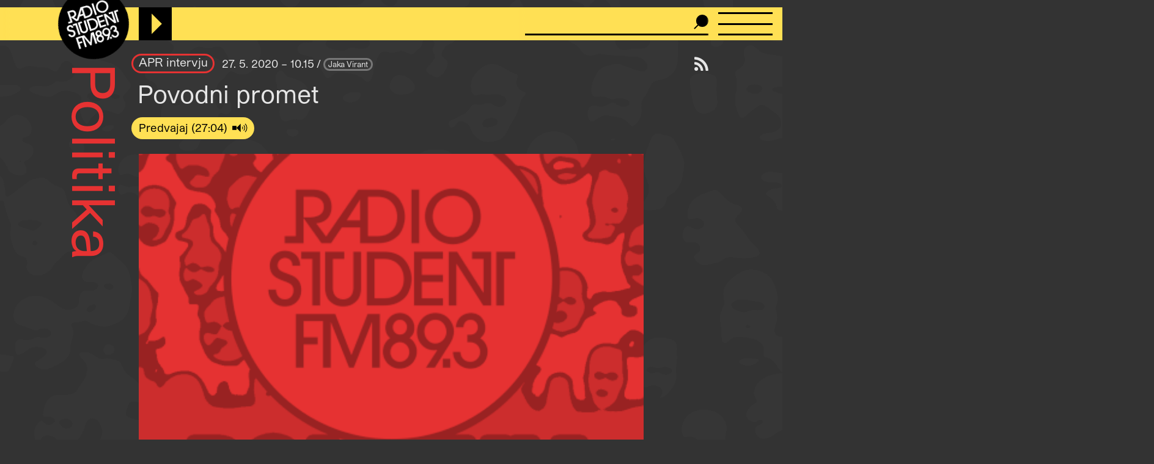

--- FILE ---
content_type: text/html; charset=UTF-8
request_url: https://radiostudent.si/politika/apr-intervju/povodni-promet
body_size: 9624
content:
<!DOCTYPE html>
<html lang="sl" dir="ltr" prefix="og: https://ogp.me/ns#">
  <head>
    <meta charset="utf-8" />
<script>var _paq = _paq || [];(function(){var u=(("https:" == document.location.protocol) ? "https://anal.radiostudent.si/" : "http://anal.radiostudent.si/");_paq.push(["setSiteId", "1"]);_paq.push(["setTrackerUrl", u+"matomo.php"]);_paq.push(["setDoNotTrack", 1]);if (!window.matomo_search_results_active) {_paq.push(["trackPageView"]);}_paq.push(["setIgnoreClasses", ["no-tracking","colorbox"]]);_paq.push(["enableLinkTracking"]);var d=document,g=d.createElement("script"),s=d.getElementsByTagName("script")[0];g.type="text/javascript";g.defer=true;g.async=true;g.src=u+"matomo.js";s.parentNode.insertBefore(g,s);})();</script>
<meta name="robots" content="max-image-preview:large" />
<link rel="canonical" href="https://radiostudent.si/politika/apr-intervju/povodni-promet" />
<link rel="image_src" href="https://radiostudent.si/sites/default/files/slike/2020-05-27-povodni-promet-113995.png" />
<meta property="og:site_name" content="Radio Študent" />
<meta property="og:type" content="article" />
<meta property="og:url" content="https://radiostudent.si/politika/apr-intervju/povodni-promet" />
<meta property="og:title" content="Povodni promet" />
<meta property="og:image" content="https://radiostudent.si/sites/default/files/slike/2020-05-27-povodni-promet-113995.png" />
<meta name="twitter:card" content="summary" />
<meta name="twitter:site" content="@radiostudent" />
<meta name="twitter:title" content="Povodni promet" />
<meta name="twitter:creator" content="@radiostudent" />
<meta name="Generator" content="Drupal 11 (https://www.drupal.org)" />
<meta name="MobileOptimized" content="width" />
<meta name="HandheldFriendly" content="true" />
<meta name="viewport" content="width=device-width, initial-scale=1.0" />
<link rel="icon" href="/sites/default/files/favicon_3.ico" type="image/vnd.microsoft.icon" />

    <meta name="theme-color" content="#ffd200" />
    <title>Povodni promet | Radio Študent</title>
    <link rel="stylesheet" media="all" href="/sites/default/files/css/css_56ymAyvNoJLTk4T4Nc9VeAczuVea0w-PWUBVdRder0k.css?delta=0&amp;language=sl&amp;theme=ereshnv&amp;include=eJw9jGsOgzAMgy8U6JFQ2nqsojQoCQx2-lV7_bH9ybLTglxcdOKURHORFv5pvKk0R8uUpIpGOcNWubSOipB137iOjtNZwYPCyhOE5sWvCWtEDok370eEXt7bEeYqketgftXSZurT7svv6oukNh0FDwt9JbsmGNlljjVENtCne-u4St4rXvsjTYE" />
<link rel="stylesheet" media="all" href="/sites/default/files/css/css_NY3ivfxrNVDtKaPFjlZceyWwEESidKB--87hHsy7nUE.css?delta=1&amp;language=sl&amp;theme=ereshnv&amp;include=eJw9jGsOgzAMgy8U6JFQ2nqsojQoCQx2-lV7_bH9ybLTglxcdOKURHORFv5pvKk0R8uUpIpGOcNWubSOipB137iOjtNZwYPCyhOE5sWvCWtEDok370eEXt7bEeYqketgftXSZurT7svv6oukNh0FDwt9JbsmGNlljjVENtCne-u4St4rXvsjTYE" />

    
  </head>

  <body class="krovna-Politika path-node page-node-type-prispevek" temna-tema>
    
    <header class="layout-header" role="banner">
  <div id="block-ereshnv-branding">
  
    
        <a href="/" rel="home">
      <img src="/themes/custom/ereshnv/logo.svg" alt="Vstopna stran" fetchpriority="high" />
    </a>
      
</div>


  <div id="player-container"></div>
  <div class="search-bar">
    <form action="/iskanje" method="GET">
      <input name="niz" type="text">
      <input type="submit" style="display: none">
    </form>
  </div>
  <details id="nav-meni">
    <summary>
      <div id="menu-btn">
        <span></span>
        <span></span>
        <span></span>
      </div>
    </summary>

    <div class="layout-sidemenu">
      <nav role="navigation">
        <ul>
          <li>
            <a href="/" data-drupal-link-system-path="<front>" class="is-active">Vstopna stran</a>
          </li>
        </ul>
      </nav>
      <nav id="search-sidemenu-container">
        <ul>
          <li>
            <form action="/iskanje" method="GET" id="search-sidemenu">
              <input name="niz" type="text" placeholder="Išči">
            </form>
          </li>
        </ul>
      </nav>
      <nav role="navigation" aria-labelledby="block-mainnavigation-menu" id="block-mainnavigation">
            
  <h2 class="visually-hidden" id="block-mainnavigation-menu">Navigacijski meni</h2>
  

        <button class="zapri-meni"></button>
              <ul>
              <li>
        <a href="/program" data-drupal-link-system-path="program">Program</a>
              </li>
          <li>
        <a href="/politika" data-drupal-link-system-path="taxonomy/term/125">Politika</a>
              </li>
          <li>
        <a href="/glasba" data-drupal-link-system-path="taxonomy/term/123">Glasba</a>
              </li>
          <li>
        <a href="/kultura" data-drupal-link-system-path="taxonomy/term/127">Kultura</a>
              </li>
          <li>
        <a href="/druzba" data-drupal-link-system-path="taxonomy/term/126">Družba</a>
              </li>
          <li>
        <a href="/univerza" data-drupal-link-system-path="taxonomy/term/38002">Univerza</a>
              </li>
          <li>
        <a href="/znanost" data-drupal-link-system-path="taxonomy/term/46552">Znanost</a>
              </li>
          <li>
        <a href="/rtvs-prispevki" data-drupal-link-system-path="rtvs-prispevki">RTVŠ</a>
              </li>
          <li>
        <a href="/ostalo" title="Ostale vsebine" data-drupal-link-system-path="taxonomy/term/6161">Ostalo</a>
              </li>
          <li>
        <a href="/glasbena-oprema" data-drupal-link-system-path="glasbena-oprema">Glasbena oprema</a>
              </li>
          <li>
        <a href="/rs-hit" data-drupal-link-system-path="rs-hit">RŠ hit</a>
              </li>
          <li>
        <a href="/danasnji-mestni-napovednik" data-drupal-link-system-path="danasnji-mestni-napovednik">Mestni napovednik</a>
              </li>
          <li>
        <a href="/glasbeno-dogajanje" data-drupal-link-system-path="node/16553">Koncertni zapovednik</a>
              </li>
          <li>
        <a href="/#nedavni-komentarji" data-drupal-link-system-path="&lt;front&gt;">Komentarji</a>
              </li>
          <li>
        <a href="https://old.radiostudent.si" target="_blank" rel="noopener">Arhiv</a>
              </li>
          <li>
        <a href="https://radiostudent.si/donacije" target="_blank" rel="noopener">Podpri RŠ</a>
              </li>
          <li>
        <a href="https://trgovina.radiostudent.si" target="_blank" rel="noopener">Trgovina</a>
              </li>
        </ul>
  

  </nav>
<nav role="navigation" aria-labelledby="block-sociallinks-menu" id="block-sociallinks">
            
  <h2 class="visually-hidden" id="block-sociallinks-menu">Social links</h2>
  

                <ul class="clearfix">
              <li>
          <a target="_blank" href="https://obvestila.radiostudent.si/subscription/oNzBJAlbKM?locale=sl-SI">
            <i class="fa fa-envelope"></i>
          </a>
        </li>
              <li>
          <a target="_blank" href="https://zars.bandcamp.com/">
            <i class="fa fa-bandcamp"></i>
          </a>
        </li>
              <li>
          <a target="_blank" href="https://www.youtube.com/user/radiostudent893">
            <i class="fa fa-youtube"></i>
          </a>
        </li>
              <li>
          <a target="_blank" href="https://twitter.com/radiostudent">
            <i class="fa fa-twitter"></i>
          </a>
        </li>
              <li>
          <a target="_blank" href="https://www.facebook.com/radiostudent89.3">
            <i class="fa fa-facebook"></i>
          </a>
        </li>
              <li>
          <a target="_blank" href="https://www.instagram.com/radiostudent/">
            <i class="fa fa-instagram"></i>
          </a>
        </li>
              <li>
          <a target="_blank" href="https://vimeo.com/channels/radio">
            <i class="fa fa-vimeo"></i>
          </a>
        </li>
          </ul>
  

  </nav>
<nav role="navigation" aria-labelledby="block-ereshnv-vmesnik-menu" id="block-ereshnv-vmesnik">
            
  <h2 class="visually-hidden" id="block-ereshnv-vmesnik-menu">Vmesnik</h2>
  

                <ul class="clearfix">
              <li>
          <a href="#spremeni-temo">
            <i class="fa fa-adjust"></i>
          </a>
        </li>
          </ul>
  

  </nav>


    </div>
    <div class="sidemenu-bg"></div>
  </details>
  <div class="rep"></div>
</header>

<div class="body-container">
  <div id="layout-main-overlay"></div>
  <main role="main">
    <div data-drupal-messages-fallback class="hidden"></div>


    <div id="block-krovnaoddaja">
  
    
    <h1 class="kategorija-title kategorija-125">
  <a href="/politika">
   Politika
  </a>
</h1>

  </div>
<div id="block-ereshnv-rssvirgumb">
  
    
    <a href="/druzba/enoloncnica/podcast"><i class="fa fa-rss" title="Naroči se na podcast"></i></a>
  </div>
<div id="block-ereshnv-system-main">
  
    
    <article class="node node--type-prispevek node--promoted node--view-mode-full">
  
    
  
<div  id="node-prispevek-full-group-prispevek-info" class="clearfix group-prispevek-info field-group-div">
      <div class="field field--name-field-oddaja-tip field--type-entity-reference field--label-hidden field__items">
                      <div class="field__item kategorija-125 oddaja-level-2 je-kategorija oddaja-tip-21"><a href="/politika/apr-intervju" hreflang="sl">APR intervju</a></div>
      </div>
            <div class="field field--name-field-v-etru field--type-datetime field--label-hidden field__item">27. 5. 2020 – 10.15
</div>
            <div class="field field--name-uid field--type-string field--label-hidden"><a href="/ljudje/jaka-virant" hreflang="sl">Jaka Virant</a></div>
  
  </div>
<h1 class="page-title">Povodni promet</h1>

            <div class="field field--name-field-posnetek-oddaje field--type-entity-reference field--label-hidden field__item"><div>
  
    <div class="field field--name-field-media-audio-file field--type-file field--label-visually_hidden">
    <div class="field__label visually-hidden">Audio file</div>
              <div class="field__item"><audio-file controls="controls" node-title="Povodni promet" node-url="/politika/apr-intervju/povodni-promet" preload="metadata">
  <a href="/sites/default/files/posnetki/apr-intervju/2020-05-27-apr-intervju-povodni-promet.mp3" target="_blank">
    Predvajaj
  </a>
</audio-file>
</div>
          </div>

</div>
</div>
          <div class="field field--name-field-slika-media field--type-entity-reference field--label-hidden field__item"><div>
  
              <div class="field field--name-field-media-image field--type-image field--label-hidden field__item">
<a href="https://radiostudent.si/sites/default/files/slike/2020-05-27-povodni-promet-113995.png" aria-label="{&quot;alt&quot;:&quot;&quot;}" role="button"  title="" data-colorbox-gallery="gallery-image-113995-5VzXiWzmRfY" class="colorbox" aria-controls="colorbox-HIpiYO28CKY" data-cbox-img-attrs="{&quot;alt&quot;:&quot;&quot;}">

<div class="slika-nima-avtorstva">

<img id="colorbox-HIpiYO28CKY" class="slika-nima-avtorstva image image-style-wide" title="Slika nima avtorstva!" src="/sites/default/files/styles/wide/public/politika.png?itok=0cuj9Zsc" width="550" height="341" loading="lazy" />

</div>

</a>
</div>
      
</div>
</div>
            <div class="field field--name-field-podnaslov field--type-string field--label-hidden field__item">Pogovor o stanju Ljubljanskega potniškega prometa z Damjanom Kregarjem</div>
                  <div class="field field--name-body field--type-text-with-summary field--label-hidden field__item"><div data-embed-button="node" data-entity-embed-display="view_mode:node.teaser" data-entity-type="node" data-entity-uuid="5914b92b-f9fb-4a5a-864a-447f06fd0eaf" data-langcode="sl" data-entity-embed-display-settings="[]" class="embedded-entity"><div class="node node--type-prispevek node--is-teaser node--promoted node--view-mode-teaser kategorija-">
  
<div class="glava">
        <div class="field field--name-field-slika-media field--type-entity-reference field--label-hidden field__item"><div>
  
              <div class="field field--name-field-media-image field--type-image field--label-hidden field__item">  <a href="/politika/zeitgeist/javni-prevoz-javna-dobrina" hreflang="sl">

<div class="slika-nima-avtorstva">

<img loading="lazy" class="slika-nima-avtorstva image image-style-thumbnail-grid" title="Slika nima avtorstva!" src="/sites/default/files/styles/thumbnail_grid/public/politika.png?itok=s_wdN6Im" width="420" height="420">

</div>

</a>
</div>
      
</div>
</div>
            <div class="field field--name-field-posnetek-oddaje field--type-entity-reference field--label-hidden field__item"><div>
  
    <div class="field field--name-field-media-audio-file field--type-file field--label-visually_hidden">
    <div class="field__label visually-hidden">Audio file</div>
              <div class="field__item"><audio-file controls="controls" node-title="Javni prevoz - javna dobrina?" node-url="/politika/zeitgeist/javni-prevoz-javna-dobrina">
  <a href="/sites/default/files/posnetki/Zeitgeist/2012-05-30-zeitgeist-javni-prevoz-javna-dobrina.mp3" target="_blank">
    Predvajaj
  </a>
</audio-file>
</div>
          </div>

</div>
</div>
      
  </div>  <div class="field field--name-field-oddaja-tip field--type-entity-reference field--label-hidden field__items">
                      <div class="field__item kategorija-125 oddaja-level-0 krovna-kategorija je-kategorija oddaja-tip-125"><a href="/politika" hreflang="sl">Politika</a></div>
                      <div class="field__item kategorija-125 oddaja-level-2 je-kategorija oddaja-tip-92"><a href="/politika/zeitgeist" hreflang="sl">Zeitgeist</a></div>
      </div>
            <div class="field field--name-field-v-etru field--type-datetime field--label-hidden field__item">30. 5. 2012 – 20.00
</div>
      <div class="field field--name-title field--type-string field--label-hidden"><a href="/politika/zeitgeist/javni-prevoz-javna-dobrina" hreflang="sl">Javni prevoz - javna dobrina?</a></div>
            <div class="field field--name-field-podnaslov field--type-string field--label-hidden field__item">Možnost brezplačnega javnega prevoza v Ljubljani</div>
            <div class="field field--name-uid field--type-string field--label-hidden"><a href="/ljudje/boris-vasev" hreflang="sl">Boris Vasev</a></div>
  
</div>
</div>

<p>Po stari navadi skozi zadnja vrata vstopamo v svet Ljubljanskega potniškega prometa, ki se je skupaj s svetovnim gospodarstvom podal v razburkane vode ob koncu epidemije COVID-19. <strong>Vodja sektorja za promet Ljubljanskega potniškega prometa Damjan Kregar predstavi dinamiko potnikov, finančne izzive, težave ob petkovih kolesarjenjih.</strong> Ob vseh nejasnostih pa se v prihodnosti obeta večja varnost Uršike Zale, ki je več ne bodo zapeljevali urni koraki&nbsp;<em>junaka; enac’ga pod solncem mu ni korenjaka</em>, temveč LPP ladjica.&nbsp;</p></div>
        <div class="field field--name-field-ap-oznake field--type-entity-reference field--label-above">
    <div class="field__label">Aktualno-politične oznake</div>
        <div class="field__items">
              <div class="field__item"><a href="/oznake/lpp" hreflang="sl">LPP</a></div>
          <div class="field__item"><a href="/oznake/ljubljana" hreflang="sl">Ljubljana</a></div>
          <div class="field__item"><a href="/oznake/javni-prevoz" hreflang="sl">Javni prevoz</a></div>
          <div class="field__item"><a href="/oznake/avtobusni-prevozi" hreflang="sl">avtobusni prevozi</a></div>
          <div class="field__item"><a href="/oznake/stavka-prevoznikov" hreflang="sl">stavka prevoznikov</a></div>
          <div class="field__item"><a href="/oznake/mestna-obcina-ljubljana" hreflang="sl">Mestna občina Ljubljana</a></div>
          <div class="field__item"><a href="/oznake/mestna-obcina-ljubljana-mol" hreflang="sl">Mestna občina Ljubljana (MOL)</a></div>
          <div class="field__item"><a href="/oznake/ministrstvo-za-infrastrukturo-in-prostor" hreflang="sl">ministrstvo za infrastrukturo in prostor</a></div>
            </div>
      </div>
            <div class="field field--name-field-sponsor-reference field--type-entity-reference field--label-hidden field__item"><div class="pasica pasica-40899">
              <div class="field field--name-field-banner-inline field--type-text-long field--label-hidden field__item"><!--Vam je bilo všeč, kar ste prebrali? Če bi radi spodbudili in podprli še več takih vsebin, potem kliknite na--><!--RŠ praznuje 51 let! Če bi radi spodbujali kakovostne radijske vsebine tudi v postabrahamski dobi, potem kliknite na--><div class="doniraj-rs-container"><p class="doniraj-rs-text">Prazen radio ne stoji pokonci! Podpri RŠ in omogoči produkcijo alternativnih, kritičnih in neodvisnih vsebin.</p><div class="doniraj-rs-gumb"><a href="https://radiostudent.si/donacije" target="_blank" data-entity-type="external">Doniraj</a></div></div></div>
      
</div>
</div>
      <details class="comment-section comment-section-empty" id="komentarji">
      <summary><h3>Dodaj komentar</h3></summary>
  
  

      <h3>Komentiraj</h3>
    <form class="comment-comment-node-prispevek-form comment-form" data-drupal-selector="comment-form" action="/comment/reply/node/59257/comment_node_prispevek" method="post" id="comment-form" accept-charset="UTF-8">
  <div class="js-form-item form-item form-type-textfield js-form-type-textfield form-item-name js-form-item-name">
      <label for="edit-name">Ime</label>
        <input placeholder="Ime" data-drupal-selector="edit-name" type="text" id="edit-name" name="name" value="" size="30" maxlength="60" class="form-text" />

        </div>
<div class="field--type-text-long field--name-comment-body field--widget-text-textarea" data-drupal-selector="edit-comment-body-wrapper" id="edit-comment-body-wrapper">      <div class="js-text-format-wrapper js-form-item form-item">
  <div class="js-form-item form-item form-type-textarea js-form-type-textarea form-item-comment-body-0-value js-form-item-comment-body-0-value">
      <label for="edit-comment-body-0-value" class="js-form-required form-required">Comment</label>
        <div>
  <textarea class="js-text-full text-full form-textarea required resize-vertical" data-ckeditor5-host-entity-type="comment" data-ckeditor5-host-entity-bundle="comment_node_prispevek" data-ckeditor5-host-entity-langcode="sl" data-entity_embed-host-entity-langcode="sl" data-media-embed-host-entity-langcode="sl" data-drupal-selector="edit-comment-body-0-value" id="edit-comment-body-0-value" name="comment_body[0][value]" rows="5" cols="60" placeholder="" required="required"></textarea>
</div>

        </div>

  </div>

  </div>
<input autocomplete="off" data-drupal-selector="form-rl41utti-3qhftf36heifyc46dyudwg8yt7ofv363-i" type="hidden" name="form_build_id" value="form-Rl41utTi-3qHftf36heifyC46Dyudwg8yt7ofv363_I" />
<input data-drupal-selector="edit-comment-comment-node-prispevek-form" type="hidden" name="form_id" value="comment_comment_node_prispevek_form" />
<input data-drupal-selector="edit-honeypot-time" type="hidden" name="honeypot_time" value="wzyEjq1ZQr-OPdfDP2qT6-YLN2Y-0b7vi2BZSSuSfnI" />
<div data-drupal-selector="edit-actions" class="form-actions" id="edit-actions"><input data-drupal-selector="edit-submit" type="submit" id="edit-submit" name="op" value="Oddaj" class="button button--primary js-form-submit form-submit" />
</div>
<div class="email-textfield" style="display: none !important;"><div class="js-form-item form-item form-type-textfield js-form-type-textfield form-item-email js-form-item-email">
      <label for="edit-email">Leave this field blank</label>
        <input autocomplete="off" data-drupal-selector="edit-email" type="text" id="edit-email" name="email" value="" size="20" maxlength="128" class="form-text" />

        </div>
</div>

</form>

    <div class="pravila-komentiranja">
      Z objavo komentarja potrjujete, da se strinjate s <a href="/pravila-komentiranja" target="_blank">pravili komentiranja</a>.
    </div>
  
</details>

</article>

  </div>
<div class="views-element-container" id="block-ereshnv-views-block-uredniski-bannerji-block-1">
  
    
    <div><div class="view view-uredniski-bannerji view-id-uredniski_bannerji view-display-id-block_1 js-view-dom-id-8671d090fd1c60d17e7584fa6a30705915ad61028a03b1afc03c3c2c001fb343">
  
  
  
        
      <div class="views-row">  <a href="https://radiostudent.si/avdicija" target="_blank" rel="noopener"><div>
  
              <div class="field field--name-field-media-image field--type-image field--label-hidden field__item">  


<img loading="lazy" src="/sites/default/files/2026-01/avdicija-sluzbe-podaljsanje.gif" width="408" height="340" alt="" class="image" />


</div>
      <div class="field field--name-field-avtorstvo-slike field--type-string field--label-hidden">
  <div>Vir: RŠ</div>
</div>

</div>
</a></div>
<div class="views-row">  <a href="https://tresk.si/d/2026/natecaji-17" target="_blank" rel="noopener"><div>
  
              <div class="field field--name-field-media-image field--type-image field--label-hidden field__item">  


<img loading="lazy" src="/sites/default/files/2026-01/gif-spletka-natecaji.gif" width="408" height="340" alt="" class="image" />


</div>
      <div class="field field--name-field-avtorstvo-slike field--type-string field--label-hidden">
  <div>Vir: RŠ</div>
</div>

</div>
</a></div>
<div class="views-row">  <a href="https://radiostudent.si/solidarnostni-sklad-razrednega-broja" target="_blank" rel="noopener"><div>
  
              <div class="field field--name-field-media-image field--type-image field--label-hidden field__item">  


<img loading="lazy" src="/sites/default/files/2025-10/gif_projekta_uvozeni_delavci_brez_dela.gif" width="408" height="340" alt="" class="image" />


</div>
      <div class="field field--name-field-avtorstvo-slike field--type-string field--label-hidden">
  <div>Vir: Veronika Tržan</div>
</div>

</div>
</a></div>

    
        </div>
</div>

  </div>
<div class="views-element-container" id="block-napovedi-prispevek">
  
    <h3><a href="/napovedi" target="" title="Vse napovedi">Napovedi</a></h3>
    
    <div><div class="view view-napovedi view-id-napovedi view-display-id-block_1 js-view-dom-id-9807841f6fc40f62bc0f63b080e5bb92fc1c745fa0a9c57825b49155742b3ed9">
  
  
  
        
      <div class="carousel">
      <div class="carousel-view">
                <div class="views-row"
        id="carousel_napovedi_1">
        <div class="node node--type-prispevek node--is-teaser node--promoted node--view-mode-teaser-napoved kategorija-">
  
<div  class="glava">
        <div class="field field--name-field-slika-media field--type-entity-reference field--label-hidden field__item"><div>
  
              <div class="field field--name-field-media-image field--type-image field--label-hidden field__item">  <a href="/ostalo/glasbene-opreme/seznam-skladb-za-1-2-2026-1400-1800-vid-salmic" hreflang="sl">


<img loading="lazy" src="/sites/default/files/styles/thumbnail_grid/public/2026-01/original_b6b2001dcf51c173c8bf4e5e3a5bbf3d_0_1.jpg?h=319a8c6f&amp;itok=vg4JATkI" width="420" height="420" alt="" class="image image-style-thumbnail-grid" />


</a>
</div>
      <div class="field field--name-field-avtorstvo-slike field--type-string field--label-hidden">
  <div>Vir: Walter Crane</div>
</div>

</div>
</div>
            <div class="field field--name-field-v-etru field--type-datetime field--label-hidden field__item">1. 2. / 14.00
</div>
      
  </div>  <div class="field field--name-field-oddaja-tip field--type-entity-reference field--label-hidden field__items">
                      <div class="field__item kategorija-6161 oddaja-level-0 krovna-kategorija je-kategorija oddaja-tip-6161"><a href="/ostalo" hreflang="sl">Ostalo</a></div>
                      <div class="field__item kategorija-6161 oddaja-level-1 je-kategorija oddaja-tip-589"><a href="/ostalo/glasbene-opreme" hreflang="sl">Glasbene opreme</a></div>
      </div>
<div class="field field--name-title field--type-string field--label-hidden"><a href="/ostalo/glasbene-opreme/seznam-skladb-za-1-2-2026-1400-1800-vid-salmic" hreflang="sl">Seznam skladb za 1. 2. 2026, 14.00–18.00 (Vid Salmič)</a></div>
            <div class="field field--name-field-podnaslov field--type-string field--label-hidden field__item">Hope in Work &amp; Joy in Leisure</div>
            <div class="field field--name-uid field--type-string field--label-hidden"><a href="/ljudje/vid-salmic" hreflang="sl">Vid Salmič</a></div>
  
</div>

      </div>
                <div class="views-row"
        id="carousel_napovedi_2">
        <div class="node node--type-prispevek node--is-teaser node--promoted node--view-mode-teaser-napoved kategorija-">
  
<div  class="glava">
        <div class="field field--name-field-slika-media field--type-entity-reference field--label-hidden field__item"><div>
  
              <div class="field field--name-field-media-image field--type-image field--label-hidden field__item">  <a href="/glasba/idealna-godba/idealna-godba-smuka-luka-hrescak-24" hreflang="sl">


<img loading="lazy" src="/sites/default/files/styles/thumbnail_grid/public/2026-01/0x1900-000000-80-0-0.jpg?itok=Rv9NUGQs" width="420" height="420" alt="" class="image image-style-thumbnail-grid" />


</a>
</div>
      <div class="field field--name-field-avtorstvo-slike field--type-string field--label-hidden">
  <div>Vir: Arhiv arhivarja</div>
</div>

</div>
</div>
            <div class="field field--name-field-v-etru field--type-datetime field--label-hidden field__item">1. 2. / 21.00
</div>
      
  </div>  <div class="field field--name-field-oddaja-tip field--type-entity-reference field--label-hidden field__items">
                      <div class="field__item kategorija-123 oddaja-level-0 krovna-kategorija je-kategorija oddaja-tip-123"><a href="/glasba" hreflang="sl">Glasba</a></div>
                      <div class="field__item kategorija-123 oddaja-level-2 je-kategorija oddaja-tip-74"><a href="/glasba/idealna-godba" hreflang="sl">Idealna godba</a></div>
      </div>
<div class="field field--name-title field--type-string field--label-hidden"><a href="/glasba/idealna-godba/idealna-godba-smuka-luka-hrescak-24" hreflang="sl">Idealna godba, smuka Luka Hreščak</a></div>
            <div class="field field--name-field-podnaslov field--type-string field--label-hidden field__item">...</div>
            <div class="field field--name-uid field--type-string field--label-hidden"><a href="/ljudje/luka-hrescak" hreflang="sl">Luka Hreščak</a></div>
  
</div>

      </div>
                <div class="views-row"
        id="carousel_napovedi_3">
        <div class="node node--type-glasbena-oprema node--is-teaser node--promoted node--view-mode-teaser-napoved">
  
<div  class="glava">
        <div class="field field--name-field-slika-media field--type-entity-reference field--label-hidden field__item"><div>
  
              <div class="field field--name-field-media-image field--type-image field--label-hidden field__item">  <a href="/ostalo/glasbene-opreme/seznam-skladb-za-2-2-2026-700-1100-samo-strel" hreflang="sl">


<img loading="lazy" src="/sites/default/files/styles/thumbnail_grid/public/2026-01/20251218_131851.jpg?h=6502bc69&amp;itok=ZxvQIRVJ" width="420" height="420" alt="" class="image image-style-thumbnail-grid" />


</a>
</div>
      <div class="field field--name-field-avtorstvo-slike field--type-string field--label-hidden">
  <div>Vir: Avtor opreme</div>
</div>

</div>
</div>
            <div class="field field--name-field-v-etru field--type-datetime field--label-hidden field__item">2. 2. 2026 – 7.00
</div>
      
  </div>  <div class="field field--name-field-oddaja-tip field--type-entity-reference field--label-hidden field__items">
                      <div class="field__item kategorija-6161 oddaja-level-0 krovna-kategorija je-kategorija oddaja-tip-6161"><a href="/ostalo" hreflang="sl">Ostalo</a></div>
                      <div class="field__item kategorija-6161 oddaja-level-1 je-kategorija oddaja-tip-589"><a href="/ostalo/glasbene-opreme" hreflang="sl">Glasbene opreme</a></div>
      </div>
<div class="field field--name-title field--type-string field--label-hidden"><a href="/ostalo/glasbene-opreme/seznam-skladb-za-2-2-2026-700-1100-samo-strel" hreflang="sl">Seznam skladb za 2. 2. 2026, 7.00–11.00 (Samo Strel)</a></div>
            <div class="field field--name-field-podnaslov field--type-string field--label-hidden field__item">Silvij Skok / 2. 2. 2026 – 7.00 / Glasbene opreme</div>
            <div class="field field--name-uid field--type-string field--label-hidden"><a href="/ljudje/silvij-skok" hreflang="sl">Silvij Skok</a></div>
  
</div>

      </div>
                <div class="views-row"
        id="carousel_napovedi_4">
        <div class="brez-slike node node--type-prispevek node--is-teaser node--promoted node--view-mode-teaser-napoved kategorija-">
  
<div  class="glava">
        <div class="field field--name-field-slika-media field--type-entity-reference field--label-hidden field__item"><div>
  
              <div class="field field--name-field-media-image field--type-image field--label-hidden field__item">  <a href="/ostalo/glasbene-opreme/seznam-skladb-za-3-2-2026-1400-1800" hreflang="sl">


<img loading="lazy" src="/sites/default/files/styles/thumbnail_grid/public/2026-01/csm_zora_plesnar-novi_beograd_9-1982-cb_fotografija_n_papirju-foto_marko_tusak_9d61e22dc9.png?h=279670ce&amp;itok=Ex8bSskt" width="420" height="420" alt="" class="image image-style-thumbnail-grid" />


</a>
</div>
      <div class="field field--name-field-avtorstvo-slike field--type-string field--label-hidden">
  <div>Vir: nevem</div>
</div>

</div>
</div>
            <div class="field field--name-field-v-etru field--type-datetime field--label-hidden field__item">3. 2. / 14.00
</div>
      
  </div>  <div class="field field--name-field-oddaja-tip field--type-entity-reference field--label-hidden field__items">
                      <div class="field__item kategorija-6161 oddaja-level-0 krovna-kategorija je-kategorija oddaja-tip-6161"><a href="/ostalo" hreflang="sl">Ostalo</a></div>
                      <div class="field__item kategorija-6161 oddaja-level-1 je-kategorija oddaja-tip-589"><a href="/ostalo/glasbene-opreme" hreflang="sl">Glasbene opreme</a></div>
      </div>
<div class="field field--name-title field--type-string field--label-hidden"><a href="/ostalo/glasbene-opreme/seznam-skladb-za-3-2-2026-1400-1800" hreflang="sl">Seznam skladb za 3. 2. 2026, 14.00–18.00</a></div>
            <div class="field field--name-field-podnaslov field--type-string field--label-hidden field__item">bimbambum</div>
            <div class="field field--name-uid field--type-string field--label-hidden"><a href="/ljudje/timotej-terglav" hreflang="sl">Timotej Terglav</a></div>
  
</div>

      </div>
                <div class="views-row"
        id="carousel_napovedi_5">
        <div class="node node--type-prispevek node--is-teaser node--promoted node--view-mode-teaser-napoved kategorija-">
  
<div  class="glava">
        <div class="field field--name-field-slika-media field--type-entity-reference field--label-hidden field__item"><div>
  
              <div class="field field--name-field-media-image field--type-image field--label-hidden field__item">  <a href="/glasba/metal-detektor/metal-detektor-197" hreflang="sl">


<img loading="lazy" src="/sites/default/files/styles/thumbnail_grid/public/2026-01/dscf2062.jpg?h=43ca3d59&amp;itok=vnIKV_G8" width="420" height="420" alt="" class="image image-style-thumbnail-grid" />


</a>
</div>
      <div class="field field--name-field-avtorstvo-slike field--type-string field--label-hidden">
  <div>Vir: Jan Medved</div>
</div>

</div>
</div>
            <div class="field field--name-field-v-etru field--type-datetime field--label-hidden field__item">3. 2. / 21.00
</div>
      
  </div>  <div class="field field--name-field-oddaja-tip field--type-entity-reference field--label-hidden field__items">
                      <div class="field__item kategorija-123 oddaja-level-0 krovna-kategorija je-kategorija oddaja-tip-123"><a href="/glasba" hreflang="sl">Glasba</a></div>
                      <div class="field__item kategorija-123 oddaja-level-2 je-kategorija oddaja-tip-76"><a href="/glasba/metal-detektor" hreflang="sl">Metal detektor</a></div>
      </div>
<div class="field field--name-title field--type-string field--label-hidden"><a href="/glasba/metal-detektor/metal-detektor-197" hreflang="sl">Metal detektor</a></div>
            <div class="field field--name-field-podnaslov field--type-string field--label-hidden field__item">Metal, metal &amp; metal!</div>
            <div class="field field--name-uid field--type-string field--label-hidden"><a href="/ljudje/jan-medved" hreflang="sl">Jan Medved</a></div>
  
</div>

      </div>
                <div class="views-row"
        id="carousel_napovedi_6">
        <div class="node node--type-prispevek node--is-teaser node--promoted node--view-mode-teaser-napoved kategorija-">
  
<div  class="glava">
        <div class="field field--name-field-slika-media field--type-entity-reference field--label-hidden field__item"><div>
  
              <div class="field field--name-field-media-image field--type-image field--label-hidden field__item">  <a href="/glasba/indiere/indiere-170-by-radio-corax-halle" hreflang="sl">


<img loading="lazy" src="/sites/default/files/styles/thumbnail_grid/public/2026-01/indiere-170-by-radio-corax-halle.png?itok=cZjaKI5T" width="420" height="420" alt="IndieRE #170 by Radio Corax, Halle" class="image image-style-thumbnail-grid" />


</a>
</div>
      <div class="field field--name-field-avtorstvo-slike field--type-string field--label-hidden">
  <div>Vir: Jure Anžiček</div>
</div>

</div>
</div>
            <div class="field field--name-field-v-etru field--type-datetime field--label-hidden field__item">4. 2. / 12.00
</div>
      
  </div>  <div class="field field--name-field-oddaja-tip field--type-entity-reference field--label-hidden field__items">
                      <div class="field__item kategorija-123 oddaja-level-0 krovna-kategorija je-kategorija oddaja-tip-123"><a href="/glasba" hreflang="sl">Glasba</a></div>
                      <div class="field__item kategorija-123 oddaja-level-2 je-kategorija oddaja-tip-82157"><a href="/glasba/indiere" hreflang="sl">IndieRE</a></div>
      </div>
<div class="field field--name-title field--type-string field--label-hidden"><a href="/glasba/indiere/indiere-170-by-radio-corax-halle" hreflang="sl">IndieRE #170 by Radio Corax, Halle</a></div>
            <div class="field field--name-field-podnaslov field--type-string field--label-hidden field__item">Nova muzika iz Nemčije</div>
            <div class="field field--name-uid field--type-string field--label-hidden"><a href="/ljudje/glasbeno-urednistvo" hreflang="sl">Glasbeno uredništvo</a></div>
  
</div>

      </div>
      </div>

  <div class="carousel-kosi">
          <a class="kos" href="" carousel-kos="1"></a>
          <a class="kos" href="" carousel-kos="2"></a>
          <a class="kos" href="" carousel-kos="3"></a>
          <a class="kos" href="" carousel-kos="4"></a>
          <a class="kos" href="" carousel-kos="5"></a>
          <a class="kos" href="" carousel-kos="6"></a>
      </div>

  <div class="carousel-gumb levo"></div>
  <div class="carousel-gumb desno"></div>
</div>

    
        </div>
</div>

  </div>


  </main>
  <footer class="layout-footer" role="contentinfo">
    <div class="footer">
  <div id="block-footerlogo">
  
    
                <div class="field field--name-body field--type-text-with-summary field--label-hidden field__item"><a href="/"><img src="/themes/custom/ereshnv/logo.svg"></a></div>
      
  </div>
<nav role="navigation" aria-labelledby="block-koristnepovezave-menu" id="block-koristnepovezave">
            
  <h2 class="visually-hidden" id="block-koristnepovezave-menu">Noga - Prvi stolpec (Koristne povezave)</h2>
  

        <button class="zapri-meni"></button>
              <ul>
              <li>
        <a href="/kontakti" data-drupal-link-system-path="node/100001">Kontakti</a>
              </li>
          <li>
        <a href="/info" data-drupal-link-system-path="node/100003">O Radiu Študent</a>
              </li>
          <li>
        <a href="http://www.radiostudent.si/marketing/" target="_blank" rel="noopener">Marketing in produkcija</a>
              </li>
          <li>
        <a href="http://zalozba.radiostudent.si/" target="_blank" rel="noopener">Trgovina</a>
              </li>
          <li>
        <a href="/studio" data-drupal-link-system-path="node/101080">Glasbeni studio</a>
              </li>
          <li>
        <a href="/user/login?current=/politika/apr-intervju/povodni-promet" data-drupal-link-system-path="user/login">Prijava</a>
              </li>
          <li>
        <a href="/sites/default/files/2025-02/izjava-o-varstvu-osebnih-podatkov-rs-2025_0.pdf">Izjava o varstvu podatkov</a>
              </li>
        </ul>
  

  </nav>
<nav role="navigation" aria-labelledby="block-projektirs-menu" id="block-projektirs">
            
  <h2 class="visually-hidden" id="block-projektirs-menu">Noga - Drugi stolpec (projekti)</h2>
  

        <button class="zapri-meni"></button>
              <ul>
              <li>
        <a href="https://zalozba.radiostudent.si" target="_blank" rel="noopener">Založba Radia Študent</a>
              </li>
          <li>
        <a href="http://radiostudent.si/klubskimaraton/" target="_blank" rel="noopener">Klubski maraton</a>
              </li>
          <li>
        <a href="https://tresk.si" target="_blank" rel="noopener">Festival Tresk</a>
              </li>
          <li>
        <a href="http://www.radiostudent.si/radar" target="_blank" rel="noopener">Radar</a>
              </li>
          <li>
        <a href="/projekti" data-drupal-link-system-path="projekti">Projekti RŠ</a>
              </li>
        </ul>
  

  </nav>
<nav role="navigation" aria-labelledby="block-ereshnv-nogatretjistolpecdoniraj-menu" id="block-ereshnv-nogatretjistolpecdoniraj">
            
  <h2 class="visually-hidden" id="block-ereshnv-nogatretjistolpecdoniraj-menu">Noga tretji stolpec (doniraj)</h2>
  

        <button class="zapri-meni"></button>
              <ul>
              <li>
        <a href="https://radiostudent.si/donacije" target="_blank" rel="noopener">Doniraj</a>
              </li>
        </ul>
  

  </nav>
<div id="block-ereshnv-acflogo">
  
    
                <div class="field field--name-body field--type-text-with-summary field--label-hidden field__item"><img src="/sites/default/files/inline-images/Active-citizens-fund_White%404x_0.png" data-entity-uuid="790daa49-c346-44c8-a38f-99a86d669ade" data-entity-type="file" width="193" alt="Active citizens fund logo" height="1173" loading="lazy"></div>
      
  </div>
<nav role="navigation" aria-labelledby="block-ereshnv-sociallinks-menu" id="block-ereshnv-sociallinks">
            
  <h2 class="visually-hidden" id="block-ereshnv-sociallinks-menu">Social links</h2>
  

                <ul class="clearfix">
              <li>
          <a target="_blank" href="https://obvestila.radiostudent.si/subscription/oNzBJAlbKM?locale=sl-SI">
            <i class="fa fa-envelope"></i>
          </a>
        </li>
              <li>
          <a target="_blank" href="https://zars.bandcamp.com/">
            <i class="fa fa-bandcamp"></i>
          </a>
        </li>
              <li>
          <a target="_blank" href="https://www.youtube.com/user/radiostudent893">
            <i class="fa fa-youtube"></i>
          </a>
        </li>
              <li>
          <a target="_blank" href="https://twitter.com/radiostudent">
            <i class="fa fa-twitter"></i>
          </a>
        </li>
              <li>
          <a target="_blank" href="https://www.facebook.com/radiostudent89.3">
            <i class="fa fa-facebook"></i>
          </a>
        </li>
              <li>
          <a target="_blank" href="https://www.instagram.com/radiostudent/">
            <i class="fa fa-instagram"></i>
          </a>
        </li>
              <li>
          <a target="_blank" href="https://vimeo.com/channels/radio">
            <i class="fa fa-vimeo"></i>
          </a>
        </li>
          </ul>
  

  </nav>

</div>

  </footer>
</div>


    
    <script type="application/json" data-drupal-selector="drupal-settings-json">{"path":{"baseUrl":"\/","pathPrefix":"","currentPath":"node\/59257","currentPathIsAdmin":false,"isFront":false,"currentLanguage":"sl"},"pluralDelimiter":"\u0003","suppressDeprecationErrors":true,"matomo":{"disableCookies":false,"trackColorbox":true,"trackMailto":true},"rs":{"gindex":{"url":"https:\/\/gindex.radiostudent.si\/latest_song"}},"data":{"extlink":{"extTarget":true,"extTargetAppendNewWindowDisplay":true,"extTargetAppendNewWindowLabel":"(opens in a new window)","extTargetNoOverride":true,"extNofollow":false,"extTitleNoOverride":false,"extNoreferrer":true,"extFollowNoOverride":false,"extClass":"0","extLabel":"(link is external)","extImgClass":false,"extSubdomains":true,"extExclude":"","extInclude":"","extCssExclude":"","extCssInclude":"","extCssExplicit":"","extAlert":false,"extAlertText":"This link will take you to an external web site. We are not responsible for their content.","extHideIcons":false,"mailtoClass":"mailto","telClass":"","mailtoLabel":"(link sends email)","telLabel":"(link is a phone number)","extUseFontAwesome":false,"extIconPlacement":"append","extPreventOrphan":false,"extFaLinkClasses":"fa fa-external-link","extFaMailtoClasses":"fa fa-envelope-o","extAdditionalLinkClasses":"","extAdditionalMailtoClasses":"","extAdditionalTelClasses":"","extFaTelClasses":"fa fa-phone","allowedDomains":[],"extExcludeNoreferrer":""}},"ckeditorAccordion":{"accordionStyle":{"collapseAll":null,"keepRowsOpen":null,"animateAccordionOpenAndClose":1,"openTabsWithHash":1,"allowHtmlInTitles":0}},"field_group":{"html_element":{"mode":"teaser_napoved","context":"view","settings":{"classes":"glava","show_empty_fields":false,"id":"","element":"div","show_label":false,"label_element":"h2","label_element_classes":"","attributes":"","effect":"none","speed":"slow","formatter":"open","description":""}}},"colorbox":{"transition":"fade","speed":150,"opacity":0.85,"slideshow":false,"slideshowAuto":true,"slideshowSpeed":2500,"slideshowStart":"start slideshow","slideshowStop":"stop slideshow","current":"{current} izmed {total}","previous":"\u00ab Nazaj","next":"Naprej \u00bb","close":"Zapri","overlayClose":true,"returnFocus":true,"maxWidth":"98%","maxHeight":"98%","initialWidth":"300","initialHeight":"250","fixed":true,"scrolling":true,"mobiledetect":false,"mobiledevicewidth":"480px"},"ajaxTrustedUrl":{"\/comment\/reply\/node\/59257\/comment_node_prispevek":true},"user":{"uid":0,"permissionsHash":"f3885d0c9f2148fd73e600d602ca34967836ebee914211cfbf9299eca485f5b6"}}</script>
<script src="/core/assets/vendor/jquery/jquery.min.js?v=4.0.0-rc.1"></script>
<script src="/sites/default/files/js/js_yBTc3rQFJsnY0YMrPN4aCdiiTSX4yQJqFi0_Bu56tqg.js?scope=footer&amp;delta=1&amp;language=sl&amp;theme=ereshnv&amp;include=eJxFzVESgyAMBNALUTmSEyHY1ECYEKy9fXWs9Wt338-GBSOZ6AghiEaS4v9tSCrFsEQXhEUn2fxVbomSa1dKn5sqAxWHiu1ZVj-zTMCPFpSqNYebMZXFR-0VePhNl4gN9dJzuQwmWfwZTqbUWwDDETMQ-4gJOpvTNi67zqL0Qr-_SteA7fCV8N1u-gKODV3B"></script>
<script src="/modules/contrib/ckeditor_accordion/js/accordion.frontend.min.js?t9qiin"></script>
<script src="/sites/default/files/js/js_rgggtLPAJdmm9w_GAmdX7IvF_br3AveZX2jnu0oGqUI.js?scope=footer&amp;delta=3&amp;language=sl&amp;theme=ereshnv&amp;include=eJxFzVESgyAMBNALUTmSEyHY1ECYEKy9fXWs9Wt338-GBSOZ6AghiEaS4v9tSCrFsEQXhEUn2fxVbomSa1dKn5sqAxWHiu1ZVj-zTMCPFpSqNYebMZXFR-0VePhNl4gN9dJzuQwmWfwZTqbUWwDDETMQ-4gJOpvTNi67zqL0Qr-_SteA7fCV8N1u-gKODV3B"></script>

  </body>
</html>


--- FILE ---
content_type: text/css
request_url: https://radiostudent.si/sites/default/files/css/css_NY3ivfxrNVDtKaPFjlZceyWwEESidKB--87hHsy7nUE.css?delta=1&language=sl&theme=ereshnv&include=eJw9jGsOgzAMgy8U6JFQ2nqsojQoCQx2-lV7_bH9ybLTglxcdOKURHORFv5pvKk0R8uUpIpGOcNWubSOipB137iOjtNZwYPCyhOE5sWvCWtEDok370eEXt7bEeYqketgftXSZurT7svv6oukNh0FDwt9JbsmGNlljjVENtCne-u4St4rXvsjTYE
body_size: 25090
content:
/* @license GPL-2.0-or-later https://www.drupal.org/licensing/faq */
*,*:before,*:after{box-sizing:border-box;}:root{--rumena:#ffe054;--rumena-trans:#ffe05400;--modra:#017ccf;--zelena:#1ccda4;--roza:#ff5af8;--rjava:#b3a755;--rdeca:#e63232;--oranzna:#ff5f34;--sivoplava:#7399be;--bela:#fff;--skorajbela:#e6e6e6;--bela-trans:#fff0;--crna:#000;--temnosiva:#333;--siva:#777;--main-bg-color:var(--bela);--main-bg-trans:var(--bela-trans);--main-text-color:var(--temnosiva);--main-text-selection:var(--crna);--main-text-selection-bg:var(--rumena);--main-separator-color:var(--main-text-color);--link-normal-color:var(--main-text-color);--link-hover-color:var(--link-normal-color);--menu-bg-color:var(--crna);--menu-text-color:var(--bela);--header-bg-color:var(--rumena);--header-bg-trans:var(--rumena-trans);--header-text-color:var(--crna);--footer-bg-color:var(--crna);--footer-text-color:var(--bela);--category-accent-color:var(--skorajbela);--category-accent-hovertext:var(--link-normal-color);--category-accent-color-politika:var(--rdeca);--category-accent-color-glasba:var(--zelena);--category-accent-color-kultura:var(--roza);--category-accent-color-druzba:var(--oranzna);--category-accent-color-univerza:var(--modra);--category-accent-color-znanost:var(--sivoplava);--tag-accent-color:var(--skorajbela);--tag-padding-top:.4rem;--tag-padding-x:.7rem;--tag-padding-x-neg:calc(var(--tag-padding-x) * -1);--tag-padding-bottom:.6rem;--tag-padding:var(--tag-padding-top) var(--tag-padding-x) var(--tag-padding-bottom);--tag-sm-padding-top:.3rem;--tag-sm-padding-x:.5rem;--tag-sm-padding-x-neg:calc(var(--tag-sm-padding-x) * -1);--tag-sm-padding-bottom:.4rem;--tag-sm-padding:var(--tag-sm-padding-top) var(--tag-sm-padding-x) var(--tag-sm-padding-bottom);--layout-shift-top:.75rem;--header-height:54px;--header-logo-size:116px;--header-logo-size-mobile:80px;--header-logo-mobile-margin:-10px;--searchbar-width:240px;--menu-button-width:80px;--menu-button-width-mobile:72px;--sidemenu-width:280px;--container-width:1280px;--content-max-width:800px;--marketing-banner-max-height:116px;--caption-font-size:12px;--caption-font-leading:14px;--body-font-size:18px;--body-font-leading:30px;--header1-font-size:53px;--header1-font-leading:66px;--header2-font-size:40px;--header2-font-leading:46px;--header3-font-size:30px;--header3-font-leading:34px;--header4-font-size:26px;--header4-font-leading:30px;--body-text-font-family:StudioPro,sans-serif;--bp1:480px;--bp2:640px;--bp3:960px;--bp4:1280px;--bp5:1440px;--page-padding-x:1.2rem;--front-border-radius:32px;--grid-gutter:1rem;--grid-half-gutter:calc(var(--grid-gutter) / 2);--grid-centering-margin:calc(max(0px,100% - var(--container-width) - var(--grid-gutter) * 2) / 2);--grid-cols:repeat(12,auto);--stroke-width:2.5px;--icon-font:Forkawesome;}::selection{color:var(--main-text-selection);background-color:var(--main-text-selection-bg);}html,body{max-width:100%;overflow-x:clip;}body{margin:0;padding:0;color:var(--main-text-color);background-color:var(--main-bg-color);background-image:url(/themes/custom/ereshnv/images/genericna-ozadja/svetla/druzba.png);background-size:100%;}body.krovna-Glasba{background-image:url(/themes/custom/ereshnv/images/genericna-ozadja/svetla/glasba.png);}body.krovna-Politika{background-image:url(/themes/custom/ereshnv/images/genericna-ozadja/svetla/politika.png);}body.krovna-Kultura{background-image:url(/themes/custom/ereshnv/images/genericna-ozadja/svetla/kultura.png);}body.krovna-Družba{background-image:url(/themes/custom/ereshnv/images/genericna-ozadja/svetla/druzba.png);}body.krovna-Univerza{background-image:url(/themes/custom/ereshnv/images/genericna-ozadja/svetla/univerza.png);}body.krovna-Znanost{background-image:url(/themes/custom/ereshnv/images/genericna-ozadja/svetla/znanost.png);}body,input,select,button,textarea{font-family:StudioPro,sans-serif;font-size:var(--body-font-size);line-height:var(--body-font-leading);font-variant-ligatures:none;}a,a:visited,a:hover,a:focus{color:var(--link-normal-color);text-decoration:none;}p,ul,ol,h1,h2,h3,h4,h5,h6{margin:0;padding:0;}p{word-wrap:break-word;}h1,h2,h3,h4,h5,h6{font-weight:normal;}h1,.h1{font-size:var(--header1-font-size);line-height:var(--header1-font-leading);}h2,.h2{font-size:var(--header2-font-size);line-height:var(--header2-font-leading);}h3,.h3{font-size:var(--header3-font-size);line-height:var(--header3-font-leading);}ul li{list-style-type:none;}input[type=text],input[type=password],textarea,select{color:var(--main-text-color);display:block;position:relative;padding:.5rem 0 .2rem 0;width:100%;border:none;border-bottom:var(--stroke-width) solid var(--main-separator-color);background-color:transparent;margin-bottom:1rem;}textarea{resize:vertical;}input[type=text]:focus,textarea:focus{outline:none;}input[type=submit]{color:var(--main-bg-color);background-color:var(--main-text-color);border-radius:3rem;padding:0 .8rem .2rem;margin-left:-.8rem;cursor:pointer;border:none;}details summary{list-style-type:none;cursor:pointer;}details summary::-webkit-details-marker{display:none;}.visually-hidden{left:-1px;top:0;}.toolbar-menu .toolbar-logo{width:100%;}mark{background-color:var(--rumena);padding:0 2px;}mark::selection{color:var(--rumena);background-color:var(--crna);}.kategorija-title{color:var(--category-accent-color);font-size:var(--header2-font-size);line-height:var(--header2-font-leading);}.kategorija-125{--category-accent-color:var(--category-accent-color-politika);}.kategorija-123,.kategorija-6933{--category-accent-color:var(--category-accent-color-glasba);}.kategorija-127,.kategorija-6936{--category-accent-color:var(--category-accent-color-kultura);}.kategorija-126,.kategorija-6932{--category-accent-color:var(--category-accent-color-druzba);--category-accent-hovertext:var(--crna);}.kategorija-38002,.kategorija-6937{--category-accent-color:var(--category-accent-color-univerza);}.kategorija-46552{--category-accent-color:var(--category-accent-color-znanost);}@media screen and (max-width:640px){:root{--header1-font-size:32px;--header1-font-leading:38px;--header2-font-size:32px;--header2-font-leading:38px;--header3-font-size:24px;--header3-font-leading:28px;--header4-font-size:24px;--header4-font-leading:28px;}}
@font-face{font-family:StudioPro;font-style:normal;font-weight:400;font-display:swap;src:url(/themes/custom/ereshnv/fonts/StudioPro-Regular.otf) format('opentype'),url(/themes/custom/ereshnv/fonts/StudioPro-Regular.woff) format('woff');}@font-face{font-family:StudioPro;font-style:italic;font-weight:400;font-display:swap;src:url(/themes/custom/ereshnv/fonts/StudioPro-RegularItalic.otf) format('opentype'),url(/themes/custom/ereshnv/fonts/StudioPro-RegularItalic.woff) format('woff');}@font-face{font-family:StudioPro;font-style:normal;font-weight:700;font-display:swap;src:url(/themes/custom/ereshnv/fonts/StudioPro-SemiBold.otf) format('opentype'),url(/themes/custom/ereshnv/fonts/StudioPro-SemiBold.woff) format('woff');}@font-face{font-family:StudioPro;font-style:normal;font-weight:900;font-display:swap;src:url(/themes/custom/ereshnv/fonts/StudioPro-Bold.otf) format('opentype'),url(/themes/custom/ereshnv/fonts/StudioPro-Bold.woff) format('woff');}@font-face{font-family:StudioPro;font-style:italic;font-weight:700;font-display:swap;src:url(/themes/custom/ereshnv/fonts/StudioPro-SemiBoldItalic.otf) format('opentype'),url(/themes/custom/ereshnv/fonts/StudioPro-SemiBoldItalic.woff) format('woff');}@font-face{font-family:StudioPro;font-style:italic;font-weight:900;font-display:swap;src:url(/themes/custom/ereshnv/fonts/StudioPro-BoldItalic.otf) format('opentype'),url(/themes/custom/ereshnv/fonts/StudioPro-BoldItalic.woff) format('woff');}@font-face{font-family:'Pixel Operator';src:url(/themes/custom/ereshnv/fonts/PixelOperator.ttf) format('truetype');font-weight:normal;font-style:normal;}@font-face{font-family:'Pixel Operator';src:url(/themes/custom/ereshnv/fonts/PixelOperator-Bold.ttf) format('truetype');font-weight:bold;font-style:normal;}
.body-container{width:100%;position:relative;}#layout-main-overlay{position:fixed;top:calc(var(--layout-shift-top) + var(--header-height));left:0;right:0;bottom:0;background-color:transparent;opacity:0;z-index:1;pointer-events:none;}.layout-sidemenu .contextual{display:none;}main{display:grid;margin:0;padding-top:1.5rem;grid-template-columns:var(--grid-centering-margin)
    repeat(12,[col-start] minmax(0px,1fr) [col-end])
    var(--grid-centering-margin);grid-column-gap:var(--grid-gutter);grid-row-gap:var(--grid-gutter);align-content:start;transition:opacity ease-in-out 0.2s;}main > *{grid-column:2 / span 12;}main[pending]{opacity:0.75;cursor:wait;}main[pending] > *{pointer-events:none;}#block-ereshnv-local-tasks{margin-bottom:-1.25rem;}#block-krovnaoddaja{position:relative;right:1rem;grid-column:14;grid-row:1;z-index:10;}#block-ereshnv-rssvirgumb{z-index:20;position:relative;grid-column:11;grid-row:1;margin-top:0;top:0;right:0;height:1rem;text-align:right;font-size:1.8rem;}.kategorija-title{transform:rotate(90deg);transform-origin:left;font-size:2.5rem;position:relative;left:.5rem;top:-1.2rem;}.page-node-type-prispevek #block-napovedi-prispevek{background:var(--main-bg-color);}#block-ereshnv-views-block-uredniski-bannerji-block-1{display:flex;justify-content:space-around;}.view-uredniski-bannerji{position:relative;width:100%;display:flex;justify-content:space-around;gap:1rem;}.view-uredniski-bannerji .views-row{width:100%;}.view-uredniski-bannerji img{width:100%;max-width:375px;}.view-uredniski-bannerji .field--name-field-avtorstvo-slike{display:none !important;}@media screen and (max-width:640px){main{grid-template-columns:var(--page-padding-x)
      repeat(12,[col] minmax(0px,1fr))
      var(--page-padding-x);grid-column-gap:0;padding-top:.5rem;}}@media (min-width:420px){#block-ereshnv-rssvirgumb{grid-column:12;}}@media (min-width:640px){main{min-height:calc(100vh - var(--layout-shift-top) - var(--header-height));}#block-krovnaoddaja{right:2.5rem;}.kategorija-title{top:-2.2rem;}}@media (min-width:960px) and (max-width:1280px){#block-ereshnv-rssvirgumb{grid-column:12;}}@media (min-width:960px) and (max-width:1440px){#block-krovnaoddaja{position:sticky;grid-column:4;grid-row:1;margin-top:0;top:8rem;right:0;height:1rem;}h1.kategorija-title{font-size:6rem;position:relative;top:-3rem;left:-4.4rem;}.taxonomy-term-bundle-kategorije #block-krovnaoddaja{grid-column:14;top:5rem;right:5rem;}.taxonomy-term-bundle-kategorije h1.kategorija-title{left:2.2rem;}.taxonomy-term-bundle-kategorije h1.kategorija-title{top:-2rem;}#block-ereshnv-system-main{grid-column:3 / span 10;}.path-taxonomy #block-ereshnv-system-main{grid-column:2 / span 11;}.path-taxonomy.taxonomy-term-bundle-aktualno_politicne_oznake #block-ereshnv-system-main{grid-column:2 / span 12;padding-right:0;}.path-user #block-ereshnv-system-main{grid-column:1 / span 14;padding:0 var(--grid-gutter);}}@media (min-width:1280px){.path-taxonomy #block-ereshnv-system-main{grid-column:1 / span 12;padding:0 var(--grid-gutter);}.path-taxonomy.taxonomy-term-bundle-aktualno_politicne_oznake #block-ereshnv-system-main{grid-column:1 / span 13;padding-right:0;}}@media (min-width:1440px){#block-ereshnv-rssvirgumb{grid-column:12;right:1rem;}.path-taxonomy #block-ereshnv-system-main,.path-user #block-ereshnv-system-main{grid-column:1 / span 14;padding:0 1rem;}#block-krovnaoddaja{right:4rem;}h1.kategorija-title{font-size:6rem;}}
body[temna-tema]{--main-bg-color:var(--temnosiva);--main-bg-trans:#3330;--main-text-color:var(--skorajbela);--main-separator-color:var(--main-text-color);--link-normal-color:var(--main-text-color);--link-hover-color:var(--link-normal-color);--category-accent-color:var(--main-text-color);background-image:url(/themes/custom/ereshnv/images/genericna-ozadja/temna/druzba.png);--tag-accent-color:var(--siva);}[temna-tema].krovna-Glasba{background-image:url(/themes/custom/ereshnv/images/genericna-ozadja/temna/glasba.png);}[temna-tema].krovna-Politika{background-image:url(/themes/custom/ereshnv/images/genericna-ozadja/temna/politika.png);}[temna-tema].krovna-Kultura{background-image:url(/themes/custom/ereshnv/images/genericna-ozadja/temna/kultura.png);}[temna-tema].krovna-Družba{background-image:url(/themes/custom/ereshnv/images/genericna-ozadja/temna/druzba.png);}[temna-tema].krovna-Univerza{background-image:url(/themes/custom/ereshnv/images/genericna-ozadja/temna/univerza.png);}[temna-tema].krovna-Znanost{background-image:url(/themes/custom/ereshnv/images/genericna-ozadja/temna/znanost.png);}[temna-tema] b,[temna-tema] strong{color:var(--bela);}[temna-tema] .view-taxonomy-term-links .views-row a.oddaja-level-1.kategorija-6161,[temna-tema] .view-taxonomy-term-links .views-row a.oddaja-level-1.kategorija-6339,[temna-tema] .node--is-teaser .field--name-field-oddaja-tip .field__item.oddaja-level-0.kategorija-6161:first-child a,[temna-tema] .node--is-teaser .field--name-field-oddaja-tip .field__item.oddaja-level-0.kategorija-6339:first-child a{color:var(--header-text-color);}[temna-tema] #block-views-block-zadnje-novice-2-block-1 .js-pager__items span{filter:invert(1);}[temna-tema] .node--is-teaser .field--name-field-video + .field--name-field-oddaja-tip .field__item:last-child:after{filter:invert(1);}
.layout-header{display:grid;position:sticky;top:0;margin:0;margin-top:var(--layout-shift-top);height:var(--header-height);color:var(--header-text-color);background-color:var(--header-bg-color);grid-template-columns:var(--grid-centering-margin)
    repeat(12,[col-start] minmax(0px,1fr) [col-end])
    var(--grid-centering-margin);grid-gap:var(--grid-gutter);z-index:100;}.gin--vertical-toolbar.toolbar-vertical .layout-header{top:var(--gin-toolbar-height);}#block-ereshnv-branding{position:relative;grid-column:2 / span 2;z-index:100000;}#block-ereshnv-branding > a{display:block;height:var(--header-height);}#block-ereshnv-branding > a img{position:relative;display:block;width:var(--header-logo-size);height:var(--header-logo-size);top:calc((var(--header-height) - var(--header-logo-size)) / 2);animation:3.5s linear -3.325s infinite paused logo-spin;background-image:radial-gradient(white 65%,var(--header-bg-trans) 70%);border-radius:100%;}[is-playing] #block-ereshnv-branding > a img{animation-play-state:running;}#player-container{grid-column:5 / span 6;z-index:10;}#nav-meni{grid-column:12;position:relative;}#nav-meni > summary{list-style:none;}#nav-meni > summary::-webkit-details-marker{display:none;}.layout-header .rep{grid-column:11 / span 2;background:var(--header-bg-color);z-index:100;display:none;}#menu-btn{position:relative;z-index:10000;display:flex;flex-direction:column;justify-content:space-between;margin-left:-8px;padding:8px;width:calc(100% + 16px);height:var(--header-height);color:var(--header-text-color);background:var(--header-bg-color);border:none;appearance:none;cursor:pointer;}#menu-btn > span{display:block;width:100%;height:3px;background-color:black;}#menu-btn:hover{background-color:white;filter:invert(1);}#menu-btn:hover:before{filter:invert(1);}.layout-header .search-bar{position:relative;display:none;background:var(--header-bg-color);z-index:100;}.layout-header .search-bar:before,#block-ereshnv-branding:before,#menu-btn:before{width:1rem;content:'';background-image:linear-gradient(to right,var(--header-bg-trans) 30%,var(--header-bg-color));height:100%;display:block;position:absolute;top:0;left:-1rem;}.layout-header .search-bar input{height:calc(var(--header-height) - .5rem);margin:0;margin-bottom:.5rem;padding-right:30px;color:var(--header-text-color);background-color:transparent;background-image:url(/themes/custom/ereshnv/images/icons-svg/Lupa%20%C4%8Crna.svg);background-position:right 12px;background-repeat:no-repeat;background-size:24px 24px;border-color:var(--header-separator-color);}@media (max-width:640px){.layout-header{margin-top:0;}body{padding-top:0;}player-topbar{margin-right:.2rem;}.layout-header{grid-template-columns:minmax(0,1fr) [logo] calc(var(--header-logo-size-mobile) + var(--header-logo-mobile-margin)) [menu] var(--menu-button-width-mobile);grid-column-gap:0;}.rep{display:none;}.layout-header #player-container{grid-column:1;grid-row:1;}#block-ereshnv-branding{grid-column:2;}#nav-meni{grid-column:3;grid-row:1;position:relative;left:8px;}.layout-header player-topbar{padding:0;}.layout-header .live-label{display:none;}#block-ereshnv-branding > a img{height:var(--header-logo-size-mobile);width:var(--header-logo-size-mobile);top:6px;}#block-ereshnv-branding:before{top:15px;}#menu-btn{padding:12px 10px 12px 20px;width:100%;right:0;}#menu-btn > span{height:3px;}}@media screen and (max-width:640px){#block-ereshnv-branding{top:-15px;}}@media screen and (min-width:640px){#block-ereshnv-branding > a{float:right;}#player-container{grid-column:4 / span 6;}.layout-header .search-bar{grid-column:10 / span 3;display:block;}#nav-meni{grid-column:13;}}@media screen and (min-width:960px){#player-container{grid-column:4 / span 6;}.layout-header .search-bar{grid-column:10 / span 3;display:block;}}@keyframes logo-spin{from{transform:rotate(0deg);}to{transform:rotate(360deg);}}
.node--view-mode-full{margin-bottom:2rem;}.page-node-type-prispevek #block-ereshnv-system-main,.page-node-type-prispevek #block-ereshnv-local-tasks,.page-node-type-prispevek [data-drupal-messages],.page-node-type-rtvs-video #block-ereshnv-system-main,.page-node-type-rtvs-video #block-ereshnv-local-tasks,.page-node-type-rtvs-video [data-drupal-messages]{grid-row:1;}.page-node-type-prispevek #block-ereshnv-local-tasks + #block-krovnaoddaja + #block-ereshnv-system-main,.page-node-type-rtvs-video #block-ereshnv-local-tasks + #block-krovnaoddaja + #block-ereshnv-system-main{grid-row:2;}.page-node-type-prispevek #block-ereshnv-local-tasks ~ #block-ereshnv-system-main,.page-node-type-rtvs-video #block-ereshnv-local-tasks ~ #block-ereshnv-system-main{margin-top:3rem;}.node--view-mode-full p,.node--view-mode-full ul,.node--view-mode-full ol{margin-bottom:.75rem;font-family:var(--body-text-font-family);}.node--view-mode-full ul,.node--view-mode-full ol{margin-left:2.2rem;}.node--view-mode-full p.text-align-justify{text-align:left;}.node--view-mode-full p strong{font-weight:900;}.node--view-mode-full p > img{height:auto;}.node--view-mode-full img{max-width:100%;height:auto;}.node--view-mode-full iframe{width:100%;border:none;}.node--view-mode-full iframe[src*="bandcamp.com"]{width:100%;min-height:122px;}.node--view-mode-full iframe[src*="bandcamp.com"][src*="size=large"]{height:122px !important;width:100%;}.node--view-mode-full iframe[src*="bandcamp.com"][src*="size=small"]{min-height:42px;height:42px !important;margin-bottom:1rem;}.node--view-mode-full a{text-decoration:underline;}.node--view-mode-full h1{margin-bottom:1rem;margin-left:-.1rem;word-break:break-word;}.node--view-mode-full > h3{display:none;}.node--view-mode-full ul li{list-style-type:disc;}.node--view-mode-full > .field--name-body h2{margin-top:var(--header2-font-leading);margin-bottom:1rem;}.node--view-mode-full > .field--name-body h3{margin-top:var(--header3-font-leading);margin-bottom:1rem;}.node--view-mode-full > .field--name-body details summary{margin-bottom:1rem;position:relative;border-bottom:var(--stroke-width) solid var(--main-separator-color);padding-bottom:1rem;}.node--view-mode-full > .field--name-body details summary:before{content:'';display:block;background-image:url(/themes/custom/ereshnv/images/puscica.svg);background-size:contain;position:absolute;width:1.25rem;height:1.25rem;top:0.75rem;right:.8rem;filter:invert(1);transform:rotate(90deg);z-index:1;}[temna-tema] .node--view-mode-full > .field--name-body details summary:before{filter:none;}.node--view-mode-full > .field--name-body details summary:after{position:absolute;right:0;top:.3rem;display:block;padding:0.25rem 2.5rem .5rem 1rem;font-size:var(--body-font-size);line-height:var(--body-font-leading);content:"Prikaži";color:var(--main-bg-color);background-color:var(--main-text-color);border-radius:2rem;}.node--view-mode-full > .field--name-body details[open] summary:after{content:'Skrij';}.node--view-mode-full > .field--name-body details[open] summary:before{transform:rotate(-90deg);}.node--view-mode-full > .field.field--name-field-podnaslov{font-size:var(--header4-font-size);line-height:var(--header4-font-leading);margin-bottom:2rem;word-break:break-word;}.node--view-mode-full audio-file,{margin-bottom:2rem;cursor:pointer;}.node--view-mode-full audio-file > a,.node--view-mode-full a.time-link{color:var(--header-text-color);padding:.1rem var(--tag-padding-x) .3rem;background:var(--header-bg-color);border:none;border-radius:2rem;text-decoration:none;}.node--view-mode-full a.time-link strong{color:var(--header-text-color);}.node--view-mode-full audio-file > a:after,.node--view-mode-full audio-file > a:after,.node--view-mode-full a.time-link:after{content:'';display:inline-block;width:1.6rem;height:1rem;margin-left:.5rem;background-image:url("/themes/custom/ereshnv/images/audio.svg");background-repeat:no-repeat;background-size:contain;position:relative;top:2px;}.node--view-mode-full a.time-link{display:inline-block;margin:.5rem var(--tag-padding-x-neg);}.node--view-mode-full > .field{margin:0 0 1.25rem;}.node--view-mode-full .field--name-field-slika-media{margin-bottom:2rem;position:relative;}.node--view-mode-full > .field--name-field-naslovni-video + .field--name-field-slika-media{display:none;}.node--view-mode-full .field--name-field-slika-media img{width:100%;height:auto;}.node--view-mode-full > .field--name-field-video{clear:both;}.page-node-type-rtvs-video .node--view-mode-full > .field--name-field-video{background-color:#000000;}.page-node-type-rtvs-video .node--view-mode-full > .field--name-field-video + .field--name-field-slika-media{display:none;}.node--view-mode-full p[highlight]{text-shadow:var(--rumena) -6px -6px,var(--rumena) -6px 6px,var(--rumena) 6px -6px,var(--rumena) 6px 6px;}.node--view-mode-full p[highlight]::selection{text-shadow:none;}[temna-tema] .node--view-mode-full p[highlight]{text-shadow:var(--crna) -6px -6px,var(--crna) -6px 6px,var(--crna) 6px -6px,var(--crna) 6px 6px;}.node--view-mode-full p[highlight] > .time-link{box-shadow:var(--crna) 3px 3px,var(--crna) 3px -3px,var(--crna) -3px 3px,var(--crna) -3px -3px;}[temna-tema] .node--view-mode-full p[highlight] > .time-link{box-shadow:var(--main-text-color) 3px 3px,var(--main-text-color) 3px -3px,var(--main-text-color) -3px 3px,var(--main-text-color) -3px -3px;}.group-prispevek-info{display:flex;margin:0;flex-wrap:wrap;align-items:baseline;line-height:1.5;margin-left:var(--tag-padding-x-neg);}.group-prispevek-info .field{flex:none;margin:0;}.group-prispevek-info .field__item{flex:none;margin-right:0.25rem;}.group-prispevek-info .field--name-field-oddaja-tip{display:flex;--link-normal-color:var(--main-text-color);--link-hover-color:var(--main-text-color);margin-right:.5rem;margin-bottom:.5rem;position:relative;top:-2px;}.group-prispevek-info .field--name-field-oddaja-tip a{font-weight:normal !important;}.group-prispevek-info .field--name-field-v-etru{margin-left:0rem;}.group-prispevek-info .field--name-uid{float:left;}.group-prispevek-info .field--name-uid:before{content:'/';margin-right:0.25rem;}.group-prispevek-info .field--name-uid a,.group-prispevek-info .field--name-field-dodatni-avtorji a{text-decoration:none;position:relative;top:.2rem;}.group-prispevek-info .field--name-field-oddaja-tip .oddaja-level-0{display:none;}.group-prispevek-info .field--name-field-oddaja-tip a{display:block;position:relative;font-size:1.2rem;padding:var(--tag-padding);line-height:1rem;text-decoration:none;}.group-prispevek-info .field--name-field-oddaja-tip a:before{content:'';position:absolute;top:0;left:0;right:0;bottom:0;border:var(--stroke-width) solid var(--category-accent-color);border-radius:1rem;}.node--view-mode-full .field--name-field-dodatni-avtorji{float:left;margin-left:.3rem;margin-right:0;}.node--view-mode-full .field--name-field-posnetek-oddaje{margin-left:var(--tag-padding-x-neg);margin-bottom:1.5rem;}.node--view-mode-full .field--name-field-posnetek-oddaje audio-file > button,.node--view-mode-full .field--name-field-media-audio-file audio-file > button{display:none;}.node--view-mode-full audio-file > a{display:block;border-radius:2rem;}.node--view-mode-full .field--name-field-priloge{margin-top:2rem;}.node--view-mode-full .field--name-field-priloge > .field__label{margin-bottom:1rem;}.node--view-mode-full .field--name-field-priloge > .field__items > .field__item{margin-bottom:2rem;}.field--type-entity-reference:not(.field--name-field-priloge) .field__items{display:flex;flex-wrap:wrap;margin-left:-.5rem;--link-normal-color:var(--main-text-color);--link-hover-color:var(--main-text-color);}.field--type-entity-reference.field--name-field-priloge .field__items{margin-left:-.8rem;}.field--type-entity-reference:not(.field--name-field-priloge) .field__items .field__item{flex:none;margin:0 .5rem .5rem 0;}.field--type-entity-reference:not(.field--name-field-priloge) .field__items a{position:relative;font-size:.9rem;display:block;padding:var(--tag-sm-padding);line-height:1;text-decoration:none;}.field--type-entity-reference:not(.field--name-field-priloge) .field__items a::before{content:'';position:absolute;top:.1rem;left:0;right:0;bottom:0;border:var(--stroke-width) solid var(--tag-accent-color);border-radius:1rem;z-index:-1;transition:.15s filter linear;}.field--type-entity-reference:not(.field--name-field-priloge) .field__items a:hover::before{filter:blur(2px);}.field--type-entity-reference:not(.field--name-field-priloge) .field__items a:hover,.field--type-entity-reference:not(.field--name-field-priloge) .field__items a:focus{border-color:rgba(0,0,0,0.5);text-decoration:none;}.embedded-entity{position:relative;float:right;margin:0 auto 1rem;word-break:break-word;}.embedded-entity .node--is-teaser p,.embedded-entity .node--is-teaser .glava,.embedded-entity .node--is-teaser .field--name-field-oddaja-tip{margin-bottom:0;}.embedded-entity .node--is-teaser .field--name-field-slika-media{margin-bottom:.8rem;}.node--view-mode-full .field--name-field-sponsor-reference{margin:3rem 0;clear:both;}.field--name-field-sponsor-reference img{vertical-align:top;}.sponsored-head{display:flex;margin:0 1rem 0.5rem;color:#676767;align-items:center;}.sponsored-head:before,.sponsored-head:after{display:block;flex:1;content:"";height:1px;background-color:#676767;opacity:0.5;}.sponsored-head:before{margin-right:0.5rem;}.sponsored-head:after{margin-left:0.5rem;}.field--name-field-ap-oznake a{text-decoration:none;}.kategorija-title a{color:var(--category-accent-color);text-decoration:none;}.field--name-field-video > .field__item{margin-bottom:2rem;}.field--name-field-skladba{overflow-x:auto;}.field--name-field-skladba table{border-collapse:collapse;width:100%;}.field--name-field-skladba th{display:none;}.field--name-field-skladba td{padding:.5rem .5rem .5rem 0;}.field--name-field-skladba td:last-child{padding-right:0;}.field--name-field-skladba tbody tr:not(:last-child) td{border-bottom:calc(var(--stroke-width) / 2) solid var(--main-text-color);}.field--name-field-skladba .btn{display:none;}.donacijska-pasica{color:var(--header-text-color);display:flex;flex-direction:row;align-items:center;padding:2rem 3rem;border-radius:10rem;background:var(--header-bg-color);font-size:var(--header4-font-size);line-height:1 !important;}.donacijska-pasica a{color:var(--header-text-color);text-decoration:none;}.donacijska-pasica p{line-height:1.2;margin-bottom:.5rem;}.donacijska-pasica .gumb{position:reltative;display:flex;align-items:center;float:right;padding:.5rem 2.5rem 1rem;margin-left:1rem;font-size:var(--header2-font-size);line-height:var(--header2-font-leading);border:3px solid var(--header-text-color);border-radius:50% 50%;}.donacijska-pasica .gumb:after{content:'';display:block;width:3rem;height:3rem;margin-left:.7rem;background-image:url("/themes/custom/ereshnv/images/puscica.svg");background-repeat:no-repeat;background-size:contain;position:relative;top:4px;}.node--view-mode-full .comment-section{margin:2.5rem 0;}.toggle-show label{display:inline-block;background-color:transparent;color:var(--main-text-color);border:var(--stroke-width) solid var(--main-text-color);border-radius:2rem;padding:.3rem .8rem;cursor:pointer;}.toggle-show label.izbran{color:var(--main-bg-color);background-color:var(--main-text-color);}.toggle-show label input{width:0;position:fixed;opacity:0;}.toggle-show label br{display:none;}.toggle-show .content > *{display:none;}#block-ereshnv-views-block-uredniski-bannerji-block-1,#block-napovedi-prispevek{position:relative;z-index:10;}.ckeditor-accordion-container > dl,.ckeditor-accordion-container > dl dd{border:none;padding:0 !important;}.ckeditor-accordion-container dt a{margin-top:var(--header3-font-leading);margin-bottom:1rem;padding:0 !important;background-color:transparent !important;color:var(--main-text-color) !important;border:none !important;font-size:var(--header3-font-size);line-height:var(--header3-font-leading);text-decoration:none !important;}.ckeditor-accordion-container dt{position:relative;}.ckeditor-accordion-container dt a span{display:none !important;}.ckeditor-accordion-container dt a::before{content:'';display:inline-block;width:1.8rem;height:1.8rem;position:relative;right:0;top:2px;margin-right:.5rem;background-image:url(/themes/custom/ereshnv/images/puscica.svg);background-size:contain;background-repeat:no-repeat;}[temna-tema] .ckeditor-accordion-container dt a::before{filter:invert(1);}.ckeditor-accordion-container dt.active a::before{transform:rotate(90deg);}.page-node-type-prispevek .webform-submission-data label{display:none;}#block-ereshnv-webform > h3,#block-ereshnv-views-block-peticija-za-palestino-podpisi-block-1 > h3{margin-bottom:1rem;}#block-ereshnv-webform .js-form-item{margin-bottom:2rem;}#block-ereshnv-views-block-peticija-za-palestino-podpisi-block-1{margin-top:3rem;margin-bottom:2rem;}#block-ereshnv-views-block-peticija-za-palestino-podpisi-block-1 .view-header{margin-bottom:1rem;}#block-ereshnv-views-block-peticija-za-palestino-podpisi-block-1 .form-item-ime-in-priimek-naziv:before{content:'- ';}@media screen and (max-width:1440px){h1.page-title{font-size:var(--header2-font-size);line-height:var(--header2-font-leading);}}@media (min-width:640px){.node--view-mode-full .field--name-field-avtorstvo-slike{margin-top:.5rem;}.node--view-mode-full .field--name-body iframe{max-width:calc(70% - 2rem);width:100%;}.embedded-entity{float:right;margin:.5rem 0 2rem 2rem;clear:right;max-width:30%;}.embedded-entity .field--name-field-slika-media{margin:0;}.node--view-mode-full .field--name-field-sponsor-reference{margin:4rem 0 2.5rem;}.sponsored-head{margin:0 1.5rem 0.5rem;}}@media (min-width:960px){.node--view-mode-full{display:grid;grid-template-columns:repeat(10,1fr);grid-column-gap:var(--grid-gutter);}.node--view-mode-full > *{grid-column:2 / span 9;z-index:10;}.node--view-mode-full > .field--name-field-sponsor-reference{grid-column:1 / span 10;}#block-ereshnv-webform,#block-ereshnv-views-block-peticija-za-palestino-podpisi-block-1,.page-node-type-prispevek #block-ereshnv-local-tasks{grid-column:4 / span 8;}.page-node-type-prispevek #block-ereshnv-local-tasks{position:relative;top:-.65rem;}.node--view-mode-full > .field--name-body,.node--view-mode-full > .field--name-field-skladba{margin-bottom:4rem;}.node--view-mode-full > .field--name-body > img{margin:2rem 0;}.embedded-entity{margin:.5rem -5rem 2rem 2rem;width:14rem;}}@media (min-width:1280px){.embedded-entity{margin:.5rem -9rem 3rem 3rem;width:18rem;}.node--view-mode-full > *{grid-column:2 / span 8;}}@media (max-width:640px){.group-prispevek-info{align-items:center;}.group-prispevek-info .field--name-field-oddaja-tip{top:3px;margin-right:0;}.group-prispevek-info .field--name-field-oddaja-tip .oddaja-level-0{display:block;}.group-prispevek-info .field--name-field-v-etru{float:left;margin-left:var(--tag-padding-x);}.node--view-mode-full h1{margin-bottom:.5rem;}.node--view-mode-full .field--name-field-posnetek-oddaje{margin-bottom:.85rem;}.embedded-entity{float:none;clear:both;}.embedded-entity > div{position:relative;display:grid;padding:1rem 0;border-top:var(--stroke-width) solid var(--main-separator-color);border-bottom:var(--stroke-width) solid var(--main-separator-color);grid-template-columns:calc(100% / 3 + var(--grid-gutter) / 3);grid-row-gap:0;grid-column-gap:.8rem;grid-template-rows:auto auto auto 1fr;}.embedded-entity > div .field{grid-column:2;overflow:hidden;text-overflow:ellipsis;padding-bottom:.1rem;margin-bottom:-.1rem;}.embedded-entity > div .field--name-field-oddaja-tip{overflow:scroll;margin-right:-1rem;margin-bottom:-.3rem;row-gap:.3rem;}.embedded-entity > div .field--name-field-slika-media{margin-bottom:0;}.embedded-entity > div .glava{grid-column:1;grid-row:span 5;margin-bottom:auto;}.node--view-mode-full .field--name-body{display:flex;flex-direction:column;}.node--view-mode-full .field--name-body .embedded-entity:nth-child(1) + p{order:-1;}}
.views-field .image{display:block;width:100%;height:auto;}.views-view-grid{display:grid;grid-gap:var(--grid-gutter);grid-template-columns:repeat(auto-fill,minmax(16rem,1fr));margin-left:var(--tag-sm-padding-x-neg);width:calc(100% + 2 * var(--tag-sm-padding-x));padding:0 var(--tag-sm-padding-x);}.views-view-grid .views-item{position:relative;padding:0 0 1.75rem;word-break:break-word;z-index:0;}.pager{margin-bottom:1rem;font-family:StudioPro;}.pager a{text-decoration:none;}.pager__items{display:flex;justify-content:center;}.pager__item{flex:none;margin:0 0.25rem 0.5rem;}.pager__item--ellipsis{padding:0.25rem;color:var(--main-text-color);}.pager__item--next{margin-left:1rem;}.pager__item--previous{margin-right:1rem;}.pager__item a{display:flex;align-items:center;justify-content:center;padding:.3rem .5rem .6rem;border:var(--stroke-width) solid var(--main-text-color);border-radius:15rem;width:3rem;height:3rem;}.pager__item.is-active a{color:var(--main-bg-color);background-color:var(--main-text-color);border-color:var(--main-text-color);}.pager__item--ellipsis{display:none;}.view-opis-oddaje .views-field-name{font-size:var(--header4-font-size);line-height:var(--header4-font-leading);margin-bottom:1rem;}.view-opis-oddaje .views-field-nothing{float:right;}.view-opis-oddaje .views-field-nothing i{font-size:2rem;background-color:var(--main-text-color);color:var(--main-bg-color);border-radius:var(--stroke-width);padding:.2rem .3rem .1rem .4rem;}#block-rspodkategorije{grid-column:2 / span 11;}.view-taxonomy-term-links{display:flex;margin-top:.5rem;margin-left:-.5rem;flex-wrap:wrap;}.view-taxonomy-term-links .oddaja-arhiv,.view-taxonomy-term-links.prikazi-arhivske a.prikazi-arhivske{display:none;}.view-taxonomy-term-links.prikazi-arhivske .oddaja-arhiv{display:block;}.view-taxonomy-term-links .views-row{flex:none;--link-normal-color:var(--main-text-color);--link-hover-color:var(--main-text-color);}.view-taxonomy-term-links a{display:block;line-height:1;padding:var(--tag-padding-top) var(--tag-padding-x) var(--tag-padding-bottom);margin:0 .5rem .5rem 0;text-decoration:none;position:relative;}.view-taxonomy-term-links a::before{content:'';position:absolute;top:0;left:0;right:0;bottom:0;border:var(--stroke-width) solid var(--category-accent-color);border-radius:1rem;z-index:-1;transition:.15s filter linear;}.view-taxonomy-term-links a.izbrana::before,.view-taxonomy-term-links a:hover::before{border-radius:.5rem;}.view-taxonomy-term-links a.je-kategorija::before{background-color:var(--category-accent-color);}.view-taxonomy-term-links a.je-kategorija{color:white;}.view-taxonomy-term-links a.oddaja-arhiv{opacity:.5;}.view-taxonomy-term-links a.oddaja-arhiv.izbrana{opacity:1;}.node--is-teaser > h3{display:none;}.node--type-prispevek.node--is-teaser .field.field--name-field-podnaslov{font-size:var(--body-font-size);line-height:1.3;word-break:break-word;text-wrap:balance;padding-bottom:0;}.node--is-teaser .glava{position:relative;margin-bottom:.5rem;}.node--is-teaser .field.field--name-field-posnetek-oddaje{position:absolute;bottom:0;left:0;margin-bottom:0 !important;line-height:0;}.node--is-teaser .field--name-field-posnetek-oddaje a{display:none;}.node--is-teaser .field--name-field-posnetek-oddaje button{background:none;border:none;}.node--is-teaser .field--name-field-posnetek-oddaje audio-file > button{width:36px;height:36px;position:relative;margin-bottom:0;}.node--is-teaser .field--name-field-posnetek-oddaje .svg-icon-play::before,.node--is-teaser .field--name-field-posnetek-oddaje .svg-icon-pause::before{position:absolute;top:0;left:0;right:0;bottom:0;background-image:url("/themes/custom/ereshnv/images/icons-svg/Play I_dark.svg");background-size:cover;cursor:pointer;}.node--is-teaser .field--name-field-posnetek-oddaje .svg-icon-pause::before{background-image:url("/themes/custom/ereshnv/images/icons-svg/Pause I.svg");}.node--is-teaser .field--name-field-media-image{width:100%;height:auto;margin:0;aspect-ratio:1;display:flex;align-items:flex-end;}.node--is-teaser .field--name-field-media-audio-file{margin-bottom:0;}.node--is-teaser .field--name-field-avtorstvo-slike{display:none;}.node--is-teaser .field--name-field-media-image a{display:block;}.node--is-teaser .field--name-field-media-image img{height:100%;}.node--is-teaser .field--name-field-naslovni-video{display:none;}.node--is-teaser .field--name-field-slika-media{position:relative;}.node--is-teaser .field--name-field-naslovni-video + .field--name-field-slika-media:after{display:block;content:'';position:absolute;bottom:0;left:0;width:2.5rem;height:2.5rem;z-index:10;background-color:var(--crna);background-image:url(/themes/custom/ereshnv/images/icons-svg/video-rumen.svg);background-size:contain;background-repeat:no-repeat;padding:.5rem;background-size:80%;background-position:center;pointer-events:none;}.node--is-teaser .field--name-field-naslovni-video + .field--name-field-slika-media + .field--name-field-posnetek-oddaje{pointer-events:none;}.field--name-field-oddaja-tip a,.field--name-field-oznake-projekta a,.field--name-uid a,.field--name-uid.user-anon,.field--name-field-dodatni-avtorji a,.field--name-field-avtor a,#block-ereshnv-mainnavigation a{display:inline-block;padding:.3rem .5rem;line-height:1;font-size:.8rem;vertical-align:top;text-decoration:none;position:relative;}.field--name-uid a,.field--name-field-avtor a,.field--name-field-dodatni-avtorji a{--category-accent-color:var(--tag-accent-color);}.field--name-field-oddaja-tip a::before,.field--name-field-oznake-projekta a::before,.field--name-uid a::before,.field--name-field-dodatni-avtorji a::before,.field--name-field-avtor a::before,#block-ereshnv-mainnavigation a::before{content:'';position:absolute;top:0;left:0;right:0;bottom:0;transform-origin:center center;border:var(--stroke-width) solid var(--category-accent-color);border-radius:2rem;z-index:-1;}.field--name-field-oddaja-tip a:hover::before,.field--name-field-oznake-projekta a:hover::before,.field--name-uid a:hover::before,.field--name-field-avtor a:hover::before,.field--name-field-dodatni-avtorji a:hover::before{background:var(--category-accent-color);}.field--name-field-oddaja-tip .oddaja-level-0 a{font-weight:bold;}[temna-tema] .field--name-field-oddaja-tip .kategorija-123.krovna-kategorija a,[temna-tema] .field--name-field-oddaja-tip .kategorija-123 a:hover,[temna-tema] .view-taxonomy-term-links .views-row .kategorija-123.je-kategorija,[temna-tema] .field--name-field-oddaja-tip .kategorija-126.krovna-kategorija a,[temna-tema] .field--name-field-oddaja-tip .kategorija-126 a:hover,[temna-tema] .field--name-field-oddaja-tip .kategorija-127.krovna-kategorija a,[temna-tema] .field--name-field-oddaja-tip .kategorija-127 a:hover,[temna-tema] .field--name-field-oddaja-tip .kategorija-46552.krovna-kategorija a,[temna-tema] .field--name-field-oddaja-tip .kategorija-46552 a:hover,[temna-tema] .field--name-field-oddaja-tip .kategorija-6161.krovna-kategorija a,[temna-tema] .field--name-field-oddaja-tip .kategorija-6161 a:hover{color:var(--crna);}.field--name-field-oddaja-tip a:hover{color:var(--bela);}.field--name-field-oddaja-tip .kategorija-6161 a:hover{color:var(--crna);}[temna-tema] .kategorija-126 .field--name-field-oddaja-tip a:hover,[temna-tema] a.kategorija-126.je-kategorija,.kategorija-127 .field--name-field-oddaja-tip a:hover,a.kategorija-127.je-kategorija,.kategorija-6161 .field--name-field-oddaja-tip a:hover,a.kategorija-6161.je-kategorija,[temna-tema] .kategorija-46552 .field--name-field-oddaja-tip a:hover,[temna-tema] a.kategorija-46552.je-kategorija,[temna-tema] .field--name-field-oddaja-tip .kategorija-123 a:hover,[temna-tema] a.kategorija-123.je-kategorija,[temna-tema] .field--name-field-oddaja-tip .kategorija-6161.je-kategorija a:hover{color:var(--crna);}.field--name-field-oddaja-tip .krovna-kategorija a{color:var(--bela);}.field--name-field-oddaja-tip .krovna-kategorija.kategorija-6161 a{color:var(--crna);}.field--name-field-oddaja-tip .krovna-kategorija a::before{background:var(--category-accent-color);}.node--is-teaser a,.node--is-teaser a:hover{text-decoration:none;}.node--is-teaser .field{-ms-overflow-style:none;scrollbar-width:none;}.node--is-teaser .field::-webkit-scrollbar{display:none;}.node--is-teaser .field--name-field-oddaja-tip{display:flex;flex-wrap:nowrap;}.node--is-teaser .field--name-field-oddaja-tip::-webkit-scrollbar{display:none;}.node--is-teaser .field--name-field-oddaja-tip{-ms-overflow-style:none;scrollbar-width:none;}.node--is-teaser .field--name-field-oddaja-tip,.node--is-teaser .field--name-uid{margin:0 var(--tag-sm-padding-x-neg);overflow:scroll;position:relative;}.node--is-teaser .field--name-uid{margin-top:.4rem;}@media screen and (max-width:480px){.node--is-teaser .field--name-field-oddaja-tip{flex-wrap:wrap;}}.node--is-teaser .field--name-field-oddaja-tip .field__item{flex:none;margin-right:.5rem;line-height:1;}.node--is-teaser .field--name-field-video{display:none;}.node--is-teaser .field--name-field-video + .field--name-field-oddaja-tip .field__item:last-child:after{display:block;float:right;content:'';width:1.4rem;height:1.4rem;position:relative;margin-left:.6rem;top:.5rem;background-image:url(/themes/custom/ereshnv/images/icons-svg/Video%20II.svg);background-size:contain;background-repeat:no-repeat;}.node--is-teaser .field--name-title,.views-view-grid .views-field-title{font-size:var(--header3-font-size);line-height:var(--header3-font-leading);}.node--is-teaser .field--name-title,.node--is-teaser .field--name-field-podnaslov{display:-webkit-box;line-clamp:3;-webkit-line-clamp:3;-webkit-box-orient:vertical;overflow:hidden;padding-bottom:.15rem;margin-bottom:.35rem;}.node--is-teaser .field--name-field-v-etru,.node--is-teaser .field--name-uid{clear:both;}.views-view-grid .node--is-teaser .field--name-field-media-image img,.carousel-view .node--is-teaser .field--name-field-media-image img{width:100%;height:auto;max-height:100%;}.taxonomy-term-bundle-kategorije .krovna-kategorija{display:none;}.teaser-horizontalno > div{position:relative;display:grid;padding:1rem 0;border-top:var(--stroke-width) solid var(--main-separator-color);grid-template-columns:calc(100% / 3 + var(--grid-gutter) / 3);grid-column-gap:.8rem;grid-row-gap:.3rem;grid-template-rows:auto auto auto 1fr;}.teaser-horizontalno .field{grid-column:2;overflow:hidden;text-overflow:ellipsis;padding-bottom:.1rem;margin-bottom:-.1rem;}[temna-tema] .teaser-horizontalno .field--name-title{color:var(--bela);}.teaser-horizontalno .field--name-field-oddaja-tip{overflow:visible;margin-left:var(--tag-sm-padding-x-neg);}.teaser-horizontalno .field--name-field-oddaja-tip,.teaser-horizontalno .field--name-uid{margin-left:var(--tag-sm-padding-x-neg);flex-wrap:nowrap;overflow-x:scroll;}.teaser-horizontalno .field--name-uid{margin-bottom:-.6rem;}.zadnje-objave-block:after{content:'';position:absolute;top:0;right:-1rem;width:2rem;height:100%;background:linear-gradient(to right,var(--main-bg-trans),var(--main-bg-color));pointer-events:none;}.teaser-horizontalno .field--name-field-slika-media{margin-bottom:0;}.teaser-horizontalno .glava{grid-column:1;grid-row:span 5;margin-bottom:auto;}.view-projekti .item-list > h3{font-size:var(--header2-font-size);line-height:var(--header2-font-leading);margin-bottom:1.5rem;}.view-projekti .item-list{margin-bottom:3rem;}.view-projekti .views-field-field-slika-media,.view-projekti .views-field-title{margin-bottom:.5rem;}@media screen and (min-width:480px){.views-view-grid{grid-template-columns:repeat(2,calc(50% - var(--grid-half-gutter)));grid-column-gap:var(--grid-gutter);}}@media screen and (min-width:640px){.views-view-grid{grid-template-columns:repeat(3,calc(33.33% - var(--grid-gutter) * 0.66));}}@media screen and (min-width:768px){.path-taxonomy .block-uredniski-izbor-block{grid-column:2 / 13 !important;}.path-taxonomy .view-uredniski-izbor .carousel-view > div{width:calc(50% - var(--grid-half-gutter)) !important;margin-right:var(--grid-gutter) !important;}.path-taxonomy .view-uredniski-izbor .carousel-kosi .kos:nth-child(2n-1){display:block !important;}.path-taxonomy .view-uredniski-izbor .carousel-kosi .kos:nth-child(2n){display:none !important;}}@media screen and (min-width:960px){.views-view-grid{grid-template-columns:repeat(4,calc(25% - var(--grid-gutter) * 0.75));}#block-opis-oddaje-block{grid-column:2 / span 11;}}@media screen and (max-width:960px){.block-uredniski-izbor-block + #block-opis-oddaje-block{grid-column:2 / span 12;}.group-prispevek-info{padding-right:5rem;}.node--view-mode-full h1{padding-right:2rem;}}@media screen and (min-width:1024px){.path-taxonomy .view-uredniski-izbor .carousel-view > div{width:calc(33.3% - var(--grid-gutter) * 0.66) !important;}.path-taxonomy .view-uredniski-izbor .carousel-kosi .kos:nth-child(3n-2){display:block !important;}.path-taxonomy .view-uredniski-izbor .carousel-kosi .kos:nth-child(3n),.path-taxonomy .view-uredniski-izbor .carousel-kosi .kos:nth-child(3n-1){display:none !important;}}@media screen and (min-width:1280px){.views-view-grid{grid-template-columns:repeat(5,calc(20% - var(--grid-gutter) * (4 / 5)));}}@media screen and (min-width:1440px){.views-view-grid{grid-template-columns:repeat(6,calc(16.66% - var(--grid-gutter) * (5 / 6)));}}
.layout-sidemenu{position:absolute;top:0;right:0;width:var(--sidemenu-width);height:100vh;color:var(--menu-text-color);background-color:var(--menu-bg-color);box-shadow:inset 2px 0 12px rgba(0,0,0,0.3);overflow:visible;transition:transform 0.2s ease-in-out;z-index:10000;padding-top:.2rem;}#nav-meni[open] .layout-sidemenu{z-index:100000;}.sidemenu-bg{position:absolute;top:0;left:0;height:100vh;width:100vw;background:black;z-index:1000;}.layout-sidemenu nav > ul{margin-bottom:1rem;}.layout-sidemenu nav:first-child > ul li > a{padding-top:.6rem;}.layout-sidemenu nav > ul li > a,.layout-sidemenu nav > ul li > span{display:block;padding:.1rem 0 .1rem 1.5rem;line-height:1.5rem;color:var(--bela);}#block-mainnavigation a,#block-ereshnv-tools a{text-align:right;}#block-mainnavigation{padding-top:.5rem;}#block-mainnavigation li:nth-child(1),#block-mainnavigation li:nth-child(9),#block-mainnavigation li:nth-child(13){margin-bottom:1rem;}#block-mainnavigation li:nth-child(2) a{color:var(--category-accent-color-politika);font-weight:bold;}#block-mainnavigation li:nth-child(3) a{color:var(--category-accent-color-glasba);font-weight:bold;}#block-mainnavigation li:nth-child(4) a{color:var(--category-accent-color-kultura);font-weight:bold;}#block-mainnavigation li:nth-child(5) a{color:var(--category-accent-color-druzba);font-weight:bold;}#block-mainnavigation li:nth-child(6) a{color:var(--category-accent-color-univerza);font-weight:bold;}#block-mainnavigation li:nth-child(7) a{color:var(--category-accent-color-znanost);font-weight:bold;}.layout-sidemenu input{width:calc(100% - var(--page-padding-x));margin:2rem 0 1rem var(--page-padding-x);color:var(--menu-text-color);border-bottom-color:var(--menu-text-color);text-align:center;}nav .zapri-meni{display:none;}#nav-meni[open] summary{background:black;}#nav-meni[open] #menu-btn{display:none;}#nav-meni[open] summary:after{content:'';position:absolute;transform:scaleX(1.5) scaleY(.7);top:0;bottom:0;left:16%;width:68%;background:url(/themes/custom/ereshnv/images/icons-svg/Zapri.svg);background-size:contain;z-index:1000000;filter:invert(1);background-repeat:no-repeat;}@media (max-width:640px){#nav-meni[open] summary:after{transform:scaleX(.9) scaleY(.7);}}#search-sidemenu-container{margin-top:-1rem;}#block-ereshnv-vmesnik ul{margin-right:-1rem;}#block-ereshnv-vmesnik a{padding-right:.75rem;}#block-ereshnv-vmesnik i{float:right;font-size:4rem;}@media screen and (max-width:480px){.layout-sidemenu{width:100vw;}.layout-sidemenu nav:first-child > ul li > a{text-align:center;}}@media screen and (max-width:640px){.layout-sidemenu{padding-right:var(--page-padding-x);}}@media screen and (min-width:960px){#search-sidemenu-container{display:none;}}
.layout-footer{position:relative;z-index:10;background-color:var(--footer-bg-color);padding:var(--grid-gutter);}[show-seekbar] .layout-footer{padding-bottom:4rem;}.footer{display:grid;color:var(--footer-text-color);grid-gap:var(--grid-gutter);max-width:var(--container-width);margin-left:auto;margin-right:auto;}.footer a{color:var(--footer-text-color);}.footer ul li{line-height:1.2;margin-bottom:.5rem;}#block-footerlogo,#block-ereshnv-nogatretjistolpecdoniraj{text-align:center;}#block-footerlogo img{filter:invert(1);max-width:var(--header-logo-size);height:auto;}#block-ereshnv-nogatretjistolpecdoniraj{padding-top:1rem;}#block-ereshnv-nogatretjistolpecdoniraj li > a{color:var(--rumena);border:var(--stroke-width) solid var(--rumena);border-radius:50% 50%;padding:.5rem 2rem;text-transform:uppercase;}#block-ereshnv-acflogo img{height:auto;}#block-ereshnv-sociallinks ul{display:flex;justify-content:center;}.footer{text-align:center;}@media (min-width:640px){.footer{grid-template-columns:repeat(2,[col-start] minmax(0,1fr) [col-end]);grid-template-rows:auto 1fr;}}@media (min-width:768px){.footer{grid-template-columns:repeat(3,[col-start] minmax(0,1fr) [col-end]);}}@media (min-width:960px){.footer{grid-template-columns:repeat(4,[col-start] minmax(0,1fr) [col-end]);}}@media (min-width:1280px){.footer{grid-template-columns:repeat(6,[col-start] minmax(0,1fr) [col-end]);}#block-ereshnv-acflogo img{width:100%;height:auto;}}
.view-iskalni-rezultati{display:grid;grid-gap:1rem;}.view-iskalni-rezultati .pager{margin-bottom:1rem;}@media screen and (min-width:1024px){.view-iskalni-rezultati{grid-template-columns:1fr 1fr;}.view-iskalni-rezultati .pager{grid-column:1 / span 2;}}.form-item-niz #edit-niz{padding-right:30px;background-image:url(/themes/custom/ereshnv/images/icons-svg/Lupa%20%C4%8Crna.svg);background-position:right 10px;background-repeat:no-repeat;background-size:24px 24px;}[temna-tema] .form-item-niz #edit-niz{background-image:url(/themes/custom/ereshnv/images/icons-svg/Lupa%20Bela.svg);}.path-iskanje .facets-row{display:flex;justify-content:flex-start;flex-direction:column;}.path-iskanje #block-ereshnv-system-main{grid-column:2 / span 12;}.path-iskanje #block-searchfacets{grid-column:2 / span 12;}.path-iskanje .pager{margin:1rem 0 0;}.view-iskalni-rezultati .teaser-horizontalno > div{border:none !important;}.view-iskalni-rezultati .glava img{max-width:200px;}#edit-search-api-fulltext{width:100%;}[temna-tema] #edit-search-api-fulltext{background-image:url(/themes/custom/ereshnv/images/icons-svg/Lupa%20Bela.svg);}#edit-search-api-fulltext{display:none;}.search-facets{display:none;}summary + .facets-widget-dropdown,.facets-widget-dropdown + .facets-widget-dropdown{margin-top:1rem;float:left;}summary + .facets-widget-checkbox,.facet-details > .facet-empty,.facet-details > summary{margin-top:1rem;}.facet-details > summary{display:block;text-align:center;position:relative;}.facet-details > summary::after{position:absolute;display:inline-block;right:0rem;left:0rem;padding:0.25rem 1rem .5rem;color:var(--main-bg-color);background-color:var(--main-text-color);border-radius:2rem;}.empty-facet,.empty-facet >summary::after{display:none;}#datum-facet .facets-widget-dropdown{margin-right:1rem;}#datum-facet select{margin-bottom:0;}#datum-facet > summary::after{content:"Datum";}#oddaja-facet > summary::after{content:"Oddaja";}#avtor-facet > summary::after{content:"Avtor";}.facet-item{display:flex;align-items:flex-start;}.facets-checkbox{position:relative;top:3px;}
.block-uredniski-izbor-block h3,#block-ereshnv-uredniskiizborzbannerji h3,#block-ereshnv-rsprogramblok h3,#block-views-block-rs-hit-block-1 h3,#block-napovedi-front-block h3,#block-napovedi-prispevek h3,#block-rtvs-front-block h3,#block-views-block-comments-recent-block-1 h3{padding:.5rem 0 1.2rem;margin-bottom:1.5rem;border-bottom:var(--stroke-width) solid var(--main-separator-color);}#block-rtvs-front-block .node--is-teaser .field--name-field-media-image{aspect-ratio:auto;}#block-rsmarketingbanner,#block-ereshnv-reviveadserverzoneblock,#block-ereshnv-reviveadserverzoneblock-2{clear:both;;line-height:0;}#block-rsmarketingbanner ins,#block-ereshnv-reviveadserverzoneblock ins,#block-ereshnv-reviveadserverzoneblock-2 ins{display:block;max-width:936px;width:100%;padding-bottom:calc(120/936*100%);position:relative;margin:auto;}#block-rsmarketingbanner a,#block-ereshnv-reviveadserverzoneblock a,#block-ereshnv-reviveadserverzoneblock-2 a{position:absolute;top:0;bottom:0;left:0;right:0;}#block-rsmarketingbanner a > img,#block-ereshnv-reviveadserverzoneblock a > img,#block-ereshnv-reviveadserverzoneblock-2 a > img{width:100% !important;height:auto !important;}#block-views-block-rs-hit-block-1{background:var(--header-text-color);color:var(--header-bg-color);grid-column:col-start 9 / col-end 12;padding:1rem 0 2rem var(--grid-gutter);height:100%;position:relative;}#block-views-block-rs-hit-block-1 a{color:var(--header-bg-color);}#block-views-block-rs-hit-block-1 .field--name-field-avtorstvo-slike{display:none;}#block-views-block-rs-hit-block-1:before{content:'';position:absolute;top:0;left:0;bottom:0;height:100%;width:1000%;background-color:black;z-index:-10;}#block-views-block-rs-hit-block-1 h3{border-color:var(--header-bg-color) !important;}#block-views-block-rs-hit-block-1 .views-field-title a{color:var(--header-bg-color);font-size:var(--header3-font-size);line-height:var(--header3-font-leading);text-decoration:none;}#block-views-block-rs-hit-block-1 .views-field-field-slika-media{margin:1.5rem 0 1rem;}#block-views-block-rs-hit-block-1 .views-field-title a:after{content:'';display:inline-block;width:1.6rem;height:1.6rem;margin-left:0.5rem;background-image:url(/themes/custom/ereshnv/images/puscica-rumena-dark.svg);background-size:contain;position:relative;top:2px;}#block-views-block-rs-hit-block-1 img{max-width:19rem;}.view-uredniski-izbor .node--is-teaser .glava{margin-bottom:.7rem;}@media screen and (min-width:640px){#block-rtvs-front-block .carousel-view > div{width:50%;}}#block-napovedi-front-block .view-footer p{display:flex;padding:0 0.5rem 0.5rem;justify-content:center;}#block-napovedi-front-block .view-footer p a{display:block;margin:0 0.25rem;padding:0.25rem 0.5rem;border:1px solid #cccccc;border-radius:4px;}#block-napovedi-front-block .view-footer p a:hover,#block-napovedi-front-block .view-footer p a:focus{background-color:rgba(0,0,0,0.05);text-decoration:none;}.view-uredniski-izbor .field--name-field-oddaja-tip,body:not(.path-napovedi) .view-napovedi .field--name-field-oddaja-tip,#block-rtvs-front-block .field--name-field-oddaja-tip{margin-left:calc(var(--tag-padding-x) * -1);}.view-uredniski-izbor .node--is-teaser .field--name-field-oddaja-tip .oddaja-level-0 a,body:not(.path-napovedi) .view-napovedi .node--is-teaser .field--name-field-oddaja-tip .oddaja-level-0 a,#block-rtvs-front-block .node--is-teaser .field--name-field-oddaja-tip .field__item:first-child a{font-weight:normal;}.view-uredniski-izbor .field--name-field-oddaja-tip a,body:not(.path-napovedi) .view-napovedi .field--name-field-oddaja-tip a,#block-rtvs-front-block .field--name-field-oddaja-tip a,#block-ereshnv-mainnavigation a,.field--name-field-oznake-projekta a{font-size:1.2rem;padding:var(--tag-padding-top) var(--tag-padding-x) var(--tag-padding-bottom);line-height:1rem;}.view-uredniski-izbor .field--name-uid a,body:not(.path-napovedi) .view-napovedi .field--name-uid a,#block-rtvs-front-block .field--name-uid a{font-size:1rem;padding:var(--tag-sm-padding-top) var(--tag-sm-padding-x) var(--tag-sm-padding-bottom);line-height:1rem;}.view-uredniski-izbor .field--name-field-oddaja-tip .field__item,.view-napovedi .field--name-field-oddaja-tip .field__item,#block-ereshnv-mainnavigation li{margin-right:.3rem;margin-bottom:.6rem;}body.path-napovedi .view-napovedi .field--name-field-oddaja-tip .field__item{margin-bottom:.4rem;}.view-uredniski-izbor .node--is-teaser .field--name-field-video + .field--name-field-oddaja-tip .field__item:last-child:after{top:.6rem;}body:not(.path-napovedi) .view-napovedi .field--name-field-slika-media,.view-rtvs .field--name-field-slika-media{margin-bottom:1rem;}.view-napovedi{margin-bottom:1rem;}.view-napovedi h3 a{text-decoration:none;}#block-rtvs-front-block{position:relative;margin-top:2rem;--main-text-color:var(--crna);--main-separator-color:var(--crna);}#block-rtvs-front-block .carousel-gumb{filter:invert(1);}#block-rtvs-front-block .field--name-uid a{--category-accent-color:var(--crna) !important;}#block-rtvs-front-block ::selection{color:var(--main-text-selection-bg);background-color:var(--main-text-selection);}#block-rtvs-front-block .field--name-field-oddaja-tip a:before{border-color:var(--header-text-color);}#block-rtvs-front-block .field--name-field-oddaja-tip a:hover,#block-rtvs-front-block .field--name-uid a:hover,#block-rtvs-front-block .field--name-field-oddaja-tip .oddaja-level-0 a{color:var(--bela);}#block-rtvs-front-block .field--name-field-oddaja-tip a:hover:before,#block-rtvs-front-block .field--name-field-oddaja-tip .oddaja-level-0 a:before{background-color:var(--crna);}#block-rtvs-front-block h3,#block-rtvs-front-block .field:not(.field--name-field-oddaja-tip),#block-rtvs-front-block a{color:var(--crna);position:relative;border-color:var(--crna);}#block-rtvs-front-block:before{content:'';position:absolute;width:200%;left:-50%;top:-.5rem;height:calc(100% + 2rem);background:var(--rumena);}#block-rtvs-front-block .node--is-teaser .field--name-field-naslovni-video + .field--name-field-slika-media:after{width:3rem;height:3rem;}span.puscica-levo,span.puscica-desno{display:block;width:1.5rem;height:1.5rem;font-size:0;background-image:url(/themes/custom/ereshnv/images/puscica.svg);background-size:contain;}span.puscica-levo{transform:scaleX(-1);float:left;}[temna-tema] .puscica-levo,[temna-tema] .puscica-desno{filter:invert(1);}#block-views-block-comments-recent-block-1{grid-column:2 / span 6;}.path-frontpage .node--type-podstran.node--view-mode-full{display:none;}@media screen and (max-width:480px){#block-napovedi-front-block .views-view-grid,#block-rtvs-front-block .views-view-grid{grid-auto-columns:calc(100% - var(--grid-half-gutter));}}@media screen and (max-width:960px){#block-views-block-rs-hit-block-1{grid-column:8 / 15;padding-right:var(--grid-gutter);}#block-napovedi-front-block .views-view-grid,#block-rtvs-front-block .views-view-grid{grid-auto-columns:calc(33.33% - var(--grid-gutter) * 0.66);}#block-views-block-comments-recent-block-1{grid-column:2 / span 12;}}@media screen and (max-width:640px){.view-uredniski-izbor h3,#block-ereshnv-rsprogramblok h3,#block-views-block-rs-hit-block-1 h3,#block-napovedi-front-block h3,#block-rtvs-front-block h3,#block-views-block-comments-recent-block-1 h3{padding-bottom:.5rem;font-size:var(--header4-font-size);line-height:var(--header4-font-leading);}.view-uredniski-izbor .views-view-grid-container{grid-column:1 / span 10;}#block-views-block-rs-hit-block-1{grid-column:1 / span 14;margin-top:calc(var(--grid-gutter) * -1);margin-bottom:2rem;padding-left:1.2rem;padding-right:1.2rem;}#block-views-block-rs-hit-block-1 .views-field-title a{font-size:var(--header4-font-size);line-height:var(--header4-font-leading);}#block-napovedi-front-block{border-bottom:var(--main-separator-color) solid var(--stroke-width);}#block-napovedi-front-block .views-view-grid,#block-rtvs-front-block .views-view-grid{grid-auto-columns:calc(50% - var(--grid-half-gutter));}}@media screen and (max-width:768px){#block-rsmarketingbanner,#block-ereshnv-reviveadserverzoneblock{grid-row:3;}}@media screen and (max-width:640px){#block-rsmarketingbanner,#block-ereshnv-reviveadserverzoneblock,#block-ereshnv-reviveadserverzoneblock-2{grid-column:1 / span 14;}.block-uredniski-izbor-block h3{display:none;}}
#block-ereshnv-mainnavigation .contextual{display:none;}#block-ereshnv-mainnavigation ul{display:flex;flex-direction:row;}#block-ereshnv-mainnavigation li:nth-child(1),#block-ereshnv-mainnavigation li:nth-child(9),#block-ereshnv-mainnavigation li:nth-child(10),#block-ereshnv-mainnavigation li:nth-child(11),#block-ereshnv-mainnavigation li:nth-child(12),#block-ereshnv-mainnavigation li:nth-child(13),#block-ereshnv-mainnavigation li:nth-child(14),#block-ereshnv-mainnavigation li:nth-child(15),#block-ereshnv-mainnavigation li:nth-child(16),#block-ereshnv-mainnavigation li:nth-child(17){display:none;}#block-ereshnv-mainnavigation a{color:var(--bela);}#block-ereshnv-mainnavigation a::before{background:var(--category-accent-color);}#block-ereshnv-mainnavigation li:nth-child(2){--category-accent-color:var(--category-accent-color-politika);}#block-ereshnv-mainnavigation li:nth-child(3){--category-accent-color:var(--category-accent-color-glasba);}#block-ereshnv-mainnavigation li:nth-child(4){--category-accent-color:var(--category-accent-color-kultura);}#block-ereshnv-mainnavigation li:nth-child(5){--category-accent-color:var(--category-accent-color-druzba);}#block-ereshnv-mainnavigation li:nth-child(6){--category-accent-color:var(--category-accent-color-univerza);}#block-ereshnv-mainnavigation li:nth-child(7){--category-accent-color:var(--category-accent-color-znanost);}#block-ereshnv-mainnavigation li:nth-child(8),#block-ereshnv-mainnavigation li:nth-child(9){--category-accent-color:var(--siva);}.block-uredniski-izbor-block,#block-ereshnv-uredniskiizborzbannerji{grid-column:3 / span 10;}#block-ereshnv-views-block-uredniski-izbor-block-1{margin-bottom:2rem;}#block-ereshnv-views-block-uredniski-izbor-block-1 h3{display:none;}.view-uredniski-izbor .carousel{display:grid;grid-column-gap:var(--grid-gutter);grid-template-columns:repeat(10,1fr);}.view-uredniski-izbor .node--is-teaser .field{margin-bottom:0;}.view-uredniski-izbor .node--is-teaser .field--name-field-oddaja-tip{margin-bottom:-.3rem;}.view-uredniski-izbor .carousel-view{grid-column:2 / span 8;width:calc(100% + 2 * var(--grid-gutter));margin:0 calc(-1 * var(--grid-gutter));}.view-uredniski-izbor .carousel-view > div{padding-left:var(--grid-gutter);}@media screen and (min-width:480px){.view-uredniski-izbor .carousel-view > div{width:calc(50% - var(--grid-half-gutter));margin-right:var(--grid-gutter);}.view-uredniski-izbor .carousel-kosi .kos:nth-child(2n-1){display:block;}.view-uredniski-izbor .carousel-kosi .kos:nth-child(2n){display:none;}}.view-uredniski-izbor .carousel-view > div:last-child{margin-right:0 !important;}@media screen and (min-width:768px){[novice-odprte] .view-uredniski-izbor .carousel-kosi .kos:nth-child(2n){display:block;}[novice-odprte] .view-uredniski-izbor .carousel-view > div{width:100%;}}.view-uredniski-izbor .field--name-field-slika-media{margin-bottom:var(--grid-half-gutter);}.view-uredniski-izbor .field--name-field-slika-media img{width:100%;height:auto;}.view-uredniski-izbor .node--is-teaser .field--name-field-posnetek-oddaje audio-file > button,.view-uredniski-izbor .node--is-teaser .field--name-field-naslovni-video + .field--name-field-slika-media::after{width:48px;height:48px;}.view-uredniski-izbor .node--is-teaser .field--name-field-v-etru,.view-napovedi .node--is-teaser .field--name-field-v-etru{position:absolute;pointer-events:none;bottom:0;right:0;padding:0 .3rem .1rem;line-height:1.3;color:var(--crna);background-color:var(--rumena);border-top-left-radius:.5rem;}@media screen and (max-width:640px){#block-ereshnv-mainnavigation{grid-column:1 / span 14;padding:0 .5rem;overflow:scroll;margin-top:.5rem;margin-bottom:-0.5rem !important;}.view-uredniski-izbor .field--name-field-oddaja-tip{margin-bottom:0;}.view-podrocni-uredniski-izbor{padding-bottom:1rem;border-bottom:var(--main-separator-color) solid var(--stroke-width);}.view-uredniski-izbor .carousel-view{grid-column:1 / span 10;}}@media screen and (min-width:640px){#block-ereshnv-views-block-uredniski-izbor-block-1 .carousel-kosi{position:absolute;bottom:-2.5rem;width:100%;justify-content:center;top:unset;}#block-ereshnv-views-block-uredniski-izbor-block-1 .carousel-kosi .kos{width:2rem;height:2rem;}#block-ereshnv-views-block-uredniski-izbor-block-1 .carousel{margin-bottom:1rem;}}@media (max-width:768px){.block-uredniski-izbor-block,#block-ereshnv-uredniskiizborzbannerji{grid-column:2 / span 12;}}@media screen and (min-width:768px){#block-ereshnv-mainnavigation{grid-column:4 / span 10;margin:-.6rem 0 -.75rem calc(var(--tag-padding-x) * -1);}.view-uredniski-izbor .carousel{grid-auto-columns:calc(50% - var(--grid-half-gutter));}#block-ereshnv-views-block-uredniski-izbor-block-1 .carousel-gumb.desno{right:.5rem;}[novice-odprte] .block-uredniski-izbor-block,[novice-odprte] #block-ereshnv-uredniskiizborzbannerji{grid-column:col-start 2 / col-end 6;}}@media screen and (min-width:768px) and (max-width:960px){.block-uredniski-izbor-block,#block-ereshnv-uredniskiizborzbannerji{grid-column:3 / span 10;}.view-uredniski-izbor .carousel{grid-auto-columns:100%;}.view-uredniski-izbor .carousel-kosi .kos:nth-child(2n-2){display:none;}}@media screen and (min-width:1280px){.view-uredniski-izbor .carousel-view > div{width:calc(100% / 3 - (var(--grid-half-gutter) * 1.7));margin-right:var(--grid-gutter);}.view-uredniski-izbor .carousel-kosi .kos:nth-child(3n - 2){display:block;}.view-uredniski-izbor .carousel-kosi .kos:nth-child(3n),.view-uredniski-izbor .carousel-kosi .kos:nth-child(3n-1){display:none;}[novice-odprte] .view-uredniski-izbor .carousel-view > div{width:calc(50% - var(--grid-half-gutter));margin-right:var(--grid-gutter);}[novice-odprte] .view-uredniski-izbor .carousel-kosi .kos:nth-child(2n-1){display:block;}[novice-odprte] .view-uredniski-izbor .carousel-kosi .kos:nth-child(2n){display:none;}}
#block-views-block-zadnje-novice-2-block-1,#block-ereshnv-donirajfrontpage{display:flex;position:relative;z-index:5;}#block-views-block-zadnje-novice-2-block-1{background:var(--main-bg-color);border:var(--stroke-width) solid var(--main-separator-color);border-right:none;border-top-left-radius:var(--front-border-radius);border-bottom-left-radius:var(--front-border-radius);}#block-ereshnv-donirajfrontpage{background:var(--header-bg-color);border-top-right-radius:var(--front-border-radius);border-bottom-right-radius:var(--front-border-radius);}#block-ereshnv-donirajfrontpage .field--name-body{display:flex;width:100%;justify-content:center;}#block-ereshnv-donirajfrontpage a{color:var(--header-text-color);display:block;padding:0 .75rem;}#block-ereshnv-donirajfrontpage h3{font-weight:normal;text-align:center;width:100%;}#block-ereshnv-donirajfrontpage .contextual{display:none !important;}#block-views-block-zadnje-novice-2-block-1 .contextual{display:none !important;}[novice-odprte] #block-views-block-zadnje-novice-2-block-1{flex-direction:column;padding:0 2rem;background:var(--main-bg-color);height:calc(100vh - var(--layout-shift-top)*2 - var(--header-height));display:flex;flex-direction:column;}[novice-odprte] #block-views-block-zadnje-novice-2-block-1:after{content:'';background:linear-gradient(to bottom,var(--main-bg-trans) 33.3%,var(--main-bg-color));position:absolute;bottom:0;left:0;width:100%;height:3rem;border-bottom-left-radius:var(--front-border-radius);border-bottom-right-radius:var(--front-border-radius);}[novice-odprte] #block-views-block-zadnje-novice-2-block-1 h3{position:relative;text-orientation:unset;transform:rotate(0);writing-mode:lr;padding:.7rem 0 1rem;border-bottom:var(--stroke-width) solid var(--main-separator-color);text-align:left;}[novice-odprte] #block-views-block-zadnje-novice-2-block-1 h3:after{content:'';background:url(/themes/custom/ereshnv/images/icons-svg/Zapri.svg);background-size:auto;background-size:contain;width:2rem;height:2rem;position:absolute;top:1rem;right:0;}#block-views-block-zadnje-novice-2-block-1 h3{text-orientation:sideways-right;writing-mode:vertical-lr;transform:rotate(180deg);font-weight:normal;padding:0 .75rem;text-align:center;cursor:pointer;}#block-views-block-zadnje-novice-2-block-1 > div{display:none;}[novice-odprte] #block-views-block-zadnje-novice-2-block-1 > div{display:block;overflow-y:scroll;padding-bottom:1rem;}#block-views-block-zadnje-novice-2-block-1 .view-povzetki-zadnjih-novic{padding:1rem 0;}[novice-odprte] #block-views-block-zadnje-novice-2-block-1 .view-povzetki-zadnjih-novic{padding:0 0 4rem 0;}#block-views-block-zadnje-novice-2-block-1 .views-row{padding:.3rem 0 .6rem;}#block-views-block-zadnje-novice-2-block-1 .views-row:not(:last-of-type){border-bottom:var(--stroke-width) solid var(--main-separator-color);}#block-views-block-zadnje-novice-2-block-1 .views-row a{color:var(--main-text-color);font-size:var(--body-font-size);line-height:var(--body-font-leading);text-decoration:none;}#block-views-block-zadnje-novice-2-block-1 nav{position:absolute;bottom:0;left:0;width:100%;padding:1rem 2rem;}#block-views-block-zadnje-novice-2-block-1 .js-pager__items span{display:block;width:2.5rem;height:2.5rem;font-size:0;background-image:url(/themes/custom/ereshnv/css/images/puscica.svg);background-size:contain;}#block-views-block-zadnje-novice-2-block-1 .js-pager__items li:first-child{transform:scaleX(-1);float:left;}#block-views-block-zadnje-novice-2-block-1 .js-pager__items li:last-child{transform:scaleX(1);float:right;}@media screen and (max-width:768px){[novice-odprte] #block-views-block-zadnje-novice-2-block-1{height:calc(50vh - var(--layout-shift-top)*2 - var(--header-height));}#block-views-block-zadnje-novice-2-block-1,#block-ereshnv-donirajfrontpage{flex-direction:row;border-right:var(--stroke-width) solid var(--main-separator-color);border-top-right-radius:var(--front-border-radius);border-bottom-right-radius:var(--front-border-radius);}#block-ereshnv-donirajfrontpage{border-radius:var(--front-border-radius);grid-row:4;margin-top:1rem;margin-bottom:1rem;border:none;}#block-views-block-zadnje-novice-2-block-1 h3,#block-ereshnv-donirajfrontpage a{text-orientation:unset;transform:rotate(0);writing-mode:lr;width:100%;padding:.4rem 0 .6rem 0;}#block-views-block-zadnje-novice-2-block-1 nav{position:relative;padding:0;margin:.5rem 0 4rem;}}@media (min-width:768px){#block-ereshnv-donirajfrontpage{grid-column:1 / span 2;position:absolute;top:6rem;left:0;right:unset;height:32rem;width:4rem;}#block-ereshnv-donirajfrontpage h3{writing-mode:vertical-rl;}#block-views-block-zadnje-novice-2-block-1{grid-column:col-start 12 / col-end 13;}[novice-odprte] #block-views-block-zadnje-novice-2-block-1{grid-column:col-start 7 / col-end 13;}#block-views-block-zadnje-novice-2-block-1{position:absolute;left:unset;right:0;top:6rem;height:32rem;width:4rem;}[novice-odprte] #block-views-block-zadnje-novice-2-block-1{top:unset;}[novice-odprte] .block-uredniski-izbor-block,[novice-odprte] #block-ereshnv-uredniskiizborzbannerji{grid-column:3 / 9;}[novice-odprte] #block-views-block-zadnje-novice-2-block-1{position:relative;grid-column:9 / 15;width:calc(100% - 1rem);margin-left:auto;height:calc(100vh - var(--layout-shift-top)*2 - var(--header-height));max-height:645px;}}@media screen and (min-width:1280px){[novice-odprte] #block-views-block-zadnje-novice-2-block-1{grid-column:10 / 14;border-right:var(--stroke-width) solid var(--main-separator-color);border-top-right-radius:var(--front-border-radius);border-bottom-right-radius:var(--front-border-radius);height:calc(100vh - var(--layout-shift-top)*2 - var(--header-height) - var(--marketing-banner-max-height) - 45px);}[novice-odprte] .block-uredniski-izbor-block,[novice-odprte] #block-ereshnv-uredniskiizborzbannerji{grid-column:3 / 10;}}@media screen and (min-width:1540px){[novice-odprte] .block-uredniski-izbor-block,[novice-odprte] #block-ereshnv-uredniskiizborzbannerji{grid-column:2 / 10;}}
#block-ereshnv-rsprogramblok{color:var(--header-text-color);grid-column:2 / 10;position:relative;height:100%;padding:1rem 0 2rem;}#block-ereshnv-rsprogramblok h3{border-bottom-color:var(--header-text-color);white-space:nowrap;text-overflow:ellipsis;overflow:hidden;}#block-ereshnv-rsprogramblok ::selection,.layout-header ::selection{color:var(--main-text-selection-bg);background-color:var(--main-text-selection);}#block-ereshnv-rsprogramblok:before{content:'';background-color:var(--header-bg-color);position:absolute;top:0;right:-2rem;bottom:0;height:100%;width:1000%;z-index:-10;}#block-ereshnv-rsprogramblok > h3,#block-views-block-rs-hit-block-1 > h3{margin-bottom:0 !important;font-size:var(--header2-font-size);line-height:var(--header2-font-leading);}#block-ereshnv-rsprogramblok .kos{padding:1rem 1rem 1.2rem 0;}#block-ereshnv-rsprogramblok .kos{border-bottom:var(--stroke-width) solid var(--header-text-color);}#block-ereshnv-rsprogramblok .cas{font-size:var(--header4-font-size);line-height:var(--header4-font-leading);float:left;}#block-ereshnv-rsprogramblok .naslov{display:block;font-size:var(--header3-font-size);line-height:var(--header3-font-leading);overflow:hidden;display:-webkit-box;-webkit-line-clamp:3;line-clamp:3;-webkit-box-orient:vertical;clear:both;padding-bottom:.2rem;}#block-ereshnv-rsprogramblok .field--name-field-oddaja-tip{float:left;}#block-ereshnv-rsprogramblok .field--name-field-oddaja-tip a:hover{color:var(--bela);}#block-ereshnv-rsprogramblok .field--name-field-oddaja-tip a:hover::before{background:var(--crna);}#block-ereshnv-rsprogramblok .oddaja{color:var(--header-text-color);position:relative;top:.25rem;left:.5rem;}#block-ereshnv-rsprogramblok .oddaja:before{border-color:var(--header-text-color);}#block-ereshnv-rsprogramblok .naslov a{color:var(--header-text-color);word-break:break-word;}#block-ereshnv-rsprogramblok .naslov a:after{background-image:url(/themes/custom/ereshnv/images/puscica.svg);content:'';display:inline-block;width:1.6rem;height:1.6rem;background-size:contain;position:relative;top:.2rem;}#block-ereshnv-rsprogramblok .ekipa h5{font-size:var(--header3-font-size);line-height:var(--header3-font-leading);}#block-ereshnv-rsprogramblok .ekipa{padding-top:1rem;font-size:var(--header4-font-size);line-height:var(--header4-font-leading);}#block-ereshnv-rsprogramblok > .gumb-puscica{order:3;margin-left:-1rem;}#block-ereshnv-rsprogramblok .ekipa span{display:block;font-size:var(--header3-font-size);line-height:var(--header3-font-leading);}#block-ereshnv-rsprogramblok .gumb-puscica{color:var(--header-bg-color);background:black;}#block-ereshnv-rsprogramblok .gumb-puscica:after{display:inline-block;content:'';width:1.7rem;height:1.7rem;position:relative;top:.2rem;left:.5rem;background-image:url(/themes/custom/ereshnv/images/puscica-rumena.svg);background-size:contain;}[temna-tema] #block-ereshnv-rsprogramblok .gumb-puscica:after{background-image:url(/themes/custom/ereshnv/images/puscica-rumena-dark.svg);}@media screen and (max-width:960px){#block-ereshnv-rsprogramblok{grid-column:2 / 8;display:flex;flex-direction:column;}#block-ereshnv-rsprogramblok .gumb-puscica{align-self:flex-start;}#block-ereshnv-rsprogramblok .kos{order:1;}#block-ereshnv-rsprogramblok .ekipa{order:2;}}@media screen and (max-width:640px){#block-ereshnv-rsprogramblok{grid-column:2 / span 12;padding-bottom:2rem;}#block-ereshnv-rsprogramblok > h3{font-size:var(--header3-font-size);line-height:var(--header3-font-leading);}#block-views-block-rs-hit-block-1 > h3,#block-ereshnv-rsprogramblok .naslov{font-size:var(--header4-font-size);line-height:var(--header4-font-leading);}#block-ereshnv-rsprogramblok .cas,#block-ereshnv-rsprogramblok .ekipa,#block-ereshnv-rsprogramblok .ekipa h5{font-size:var(--header5-font-size);line-height:var(--header5-font-leading);}#block-ereshnv-rsprogramblok .oddaja{top:.2rem;}#block-ereshnv-rsprogramblok .kos:last-child{border-bottom:2.5px solid var(--header-text-color);}}@media screen and (min-width:960px){#block-ereshnv-rsprogramblok{display:grid;grid-template-columns:1fr 1fr;grid-template-rows:auto 1fr 1fr 1fr auto;grid-column-gap:var(--grid-gutter);}#block-ereshnv-rsprogramblok h3{grid-column:1 / span 2;}#block-ereshnv-rsprogramblok .kos{border-right:var(--stroke-width) solid var(--header-text-color);grid-column:1;}#block-ereshnv-rsprogramblok .naslov{-webkit-line-clamp:1;line-clamp:1;}#block-ereshnv-rsprogramblok .kos.zadnji{border-bottom:none;}#block-ereshnv-rsprogramblok .ekipa{grid-column:2;}#block-ereshnv-rsprogramblok .gumb-puscica{grid-column:1;justify-self:flex-start;}#block-ereshnv-rsprogramblok .gumb-puscica.go{grid-column:2;}}
#block-mestninapovednikkoncertnizapovednik p{display:flex;flex-direction:row;justify-content:space-between;margin-bottom:5rem;}#block-mestninapovednikkoncertnizapovednik a{font-size:var(--header1-font-size);line-height:var(--header1-font-leading);background:var(--main-text-color);color:var(--main-bg-color);padding:1rem 1rem 1.5rem;display:block;border-radius:10rem;text-align:center;width:30rem;text-decoration:none;}[temna-tema] #block-mestninapovednikkoncertnizapovednik a{color:var(--header-text-color);}#block-ereshnv-views-block-uredniski-bannerji-block-1{margin-top:1.5rem;margin-bottom:1.5rem;}#block-ereshnv-views-block-uredniski-bannerji-block-1:before{content:'';background-image:url(/themes/custom/ereshnv/images/banner-ozadje-tile.png);position:absolute;top:-1.5rem;height:calc(100% + 3rem);width:200%;left:-50%;background-size:45px;}@media screen and (max-width:480px){#block-mestninapovednikkoncertnizapovednik p{flex-direction:column;align-items:center;}#block-mestninapovednikkoncertnizapovednik a{font-size:var(--header2-font-size);line-height:var(--header2-font-leading);width:100%;padding:1.5rem 1rem 2rem;margin:1rem 0;}.view-uredniski-bannerji{flex-direction:column;align-items:center;}.view-uredniski-bannerji img{margin-left:auto;margin-right:auto;}}@media screen and (min-width:480px){#block-mestninapovednikkoncertnizapovednik{margin:2rem 0;}}@media screen and (min-width:640px){#block-mestninapovednikkoncertnizapovednik p{gap:1rem;}}@media screen and (max-width:768px){#block-mestninapovednikkoncertnizapovednik a{font-size:var(--header3-font-size);line-height:var(--header3-font-leading);width:15rem;}#block-mestninapovednikkoncertnizapovednik p{justify-content:center;}#block-ereshnv-views-block-uredniski-bannerji-block-1{margin-top:0rem;margin-bottom:1rem;}#block-ereshnv-views-block-uredniski-bannerji-block-1:before{top:-1rem;height:calc(100% + 2rem);}}@media screen and (max-width:1024px){#block-mestninapovednikkoncertnizapovednik a{font-size:var(--header2-font-size);line-height:var(--header2-font-leading);width:20rem;}#block-mestninapovednikkoncertnizapovednik p{margin-bottom:0;}}
.zadnje-objave-block .view{margin:0.25rem 0 0.5rem;}.view-zadnje-objave .teaser-horizontalno{position:relative;z-index:0;}.zadnje-objave-block .view-header{display:flex;margin:0 0 .5rem;justify-content:space-between;color:var(--category-accent-color);}.zadnje-objave-block .view-header a{margin-left:auto;display:flex;align-items:center;padding:0 .7rem .2rem;color:#ffffff;background-color:var(--category-accent-color);border:none;border-radius:2rem;font-size:var(--header4-font-size);line-height:var(--header4-font-leading);text-decoration:none;}.zadnje-objave-block .view-header a:after{content:'';display:inline-block;margin-left:.5rem;width:1.6rem;height:1.6rem;background-image:url(/themes/custom/ereshnv/images/puscica.svg);background-size:contain;filter:invert(100%);position:relative;top:.1rem;right:-.1rem;}.zadnje-objave-block .view-header a:hover,.zadnje-objave-block .view-header a:focus{border-color:rgba(0,0,0,0.5);text-decoration:none;}.zadnje-objave-block .teaser-horizontalno > div{border-color:var(--category-accent-color);}.view-zadnje-objave .field--name-field-oddaja-tip .field__item:first-child,.view-zadnje-objave .node--is-teaser .field--name-field-v-etru{display:none;}.zadnje-objave-block .glava{grid-row:span 4;}#block-zadnje-objave-block-politika,#block-zadnje-objave-block-politika.zadnje-objave-block .teaser-horizontalno > div{--category-accent-color:var(--category-accent-color-politika);}#block-zadnje-objave-block-glasba,#block-zadnje-objave-block-glasba.zadnje-objave-block .teaser-horizontalno > div{--category-accent-color:var(--category-accent-color-glasba);}#block-zadnje-objave-block-kultura,#block-zadnje-objave-block-kultura.zadnje-objave-block .teaser-horizontalno > div{--category-accent-color:var(--category-accent-color-kultura);}#block-zadnje-objave-block-druzba,#block-zadnje-objave-block-druzba.zadnje-objave-block .teaser-horizontalno > div{--category-accent-color:var(--category-accent-color-druzba);--category-accent-text:var(--main-bg-color);}#block-zadnje-objave-block-univerza,#block-zadnje-objave-block-univerza.zadnje-objave-block .teaser-horizontalno > div{--category-accent-color:var(--category-accent-color-univerza);}#block-zadnje-objave-block-znanost,#block-zadnje-objave-block-znanost.zadnje-objave-block .teaser-horizontalno > div{--category-accent-color:var(--category-accent-color-znanost);}@media (min-width:768px){#block-zadnje-objave-block-politika,#block-zadnje-objave-block-kultura,#block-zadnje-objave-block-univerza{grid-column:col-start 1 / col-end 6;}#block-zadnje-objave-block-glasba,#block-zadnje-objave-block-druzba,#block-zadnje-objave-block-znanost{grid-column:col-start 7 / col-end 12;}}@media (min-width:960px){#block-zadnje-objave-block-politika,#block-zadnje-objave-block-kultura,#block-zadnje-objave-block-univerza{grid-column:col-start 1 / col-end 6;}#block-zadnje-objave-block-glasba,#block-zadnje-objave-block-druzba,#block-zadnje-objave-block-znanost{grid-column:col-start 7 / col-end 12;}}@media (min-width:1280px){#block-zadnje-objave-block-politika,#block-zadnje-objave-block-druzba{grid-column:col-start 1 / col-end 4;}#block-zadnje-objave-block-glasba,#block-zadnje-objave-block-univerza{grid-column:col-start 5 / col-end 8;}#block-zadnje-objave-block-kultura,#block-zadnje-objave-block-znanost{grid-column:col-start 9 / col-end 12;}}
#block-footer-branding > a img{display:block;width:88px;height:88px;}#block-ereshnv-system-main > form{padding:1rem 0;}footer h2{font-size:var(--body-font-size);line-height:var-(--body-font-leading);}.views-element-container .contextual{display:none;}@media (min-width:640px){#block-ereshnv-system-main > form{padding:1.5rem 0;}}.messages--status a{color:var(--header-text-color);}svg.mailto{display:none;}#block-sociallinks ul{margin-left:1.5rem;}#block-sociallinks ul li,#block-ereshnv-sociallinks ul li{display:inline-block;float:left;}#block-sociallinks ul li{float:right;}#block-sociallinks ul li a{font-size:1.5rem;padding:.5rem;}#block-ereshnv-sociallinks ul li:first-child a{padding-left:0;}#block-ereshnv-sociallinks ul li:last-child a{padding-right:0;}#block-ereshnv-sociallinks ul li a{font-size:1.5rem;padding:.5rem .25rem;}.user-logged-in .node--type-prispevek .slika-nima-avtorstva{position:relative;border:3px solid red;}.user-logged-in .slika-nima-avtorstva:after{content:'Nima avtorstva!';position:absolute;top:0;bottom:0;left:0;right:0;display:flex;justify-content:center;align-items:center;color:var(--rumena);text-shadow:-1px -1px black,1px 1px black,-1px 1px black,1px -1px black;pointer-events:none;text-align:center;}.view-zgodovinski-pregled-oddaj{display:flex;padding:0.25rem;flex-wrap:wrap;}.view-zgodovinski-pregled-oddaj h3{display:flex;flex:1 1 100%;padding:0.25rem;align-items:center;}.view-zgodovinski-pregled-oddaj h3:before,.view-zgodovinski-pregled-oddaj h3:after{display:block;flex:1;content:"";height:4px;background-image:repeating-linear-gradient(45deg,#000000,#000000 4px,#ffd200 4px,#ffd200 8px);opacity:0.75;}.view-zgodovinski-pregled-oddaj h3:before{margin-right:1rem;}.view-zgodovinski-pregled-oddaj h3:after{margin-left:1rem;}.view-zgodovinski-pregled-oddaj .views-row{position:relative;flex:1 0 192px;margin:0.25rem;overflow:hidden;}.view-zgodovinski-pregled-oddaj .views-row a{position:relative;display:block;padding:0.25rem 2rem 0.25rem 0.25rem;height:50px;color:var(--main-text-color);border:1px solid rgba(0,0,0,0.25);z-index:1;}.view-zgodovinski-pregled-oddaj .views-row a:hover,.view-zgodovinski-pregled-oddaj .views-row a:focus{text-decoration:none;background-color:rgba(0,0,0,0.05);}.view-zgodovinski-pregled-oddaj .views-field-field-v-etru{position:absolute;right:0;bottom:0.75rem;width:4rem;height:2rem;line-height:1.25rem;color:rgba(0,0,0,0.5);background-color:#eeeeee;font-family:monospace;font-size:1.25rem;text-align:center;transform:rotate(-45deg);transform-origin:top right;}.view-zgodovinski-pregled-oddaj .term-parent-123 .views-field-field-v-etru{background-color:#ffc4ef;}.view-zgodovinski-pregled-oddaj .term-parent-125 .views-field-field-v-etru{background-color:#c4e1ff;}.view-zgodovinski-pregled-oddaj .term-parent-126 .views-field-field-v-etru,.view-zgodovinski-pregled-oddaj .term-parent-6339 .views-field-field-v-etru{background-color:#b0ffb2;}.view-zgodovinski-pregled-oddaj .term-parent-127 .views-field-field-v-etru{background-color:#ffc5c4;}.view-zgodovinski-pregled-oddaj .term-parent-38002 .views-field-field-v-etru{background-color:#ffdab0;}.view-zgodovinski-pregled-oddaj .term-parent-46552 .views-field-field-v-etru{background-color:#fdffb0;}.view-zgodovinski-pregled-oddaj .views-filler{flex:1 0 192px;margin:0 0.25rem;}a[title="Logo ŠOU"] img{filter:invert(1);}[temna-tema] a[title="Logo ŠOU"] img{filter:invert(0);}.toolbar .toolbar-bar #toolbar-item-administration-tray .toolbar-logo{display:flex !important;align-items:center;}.toolbar .toolbar-bar .toolbar-icon-home{margin:0 !important;}
.comment-section{clear:both;}.comment-section > summary{position:relative;}.comment-section > h3,.comment-section > summary h3{padding:.5rem 0;margin-bottom:1rem;border-bottom:var(--stroke-width) solid var(--main-separator-color);}.comment-section:not(.comment-section-empty) > summary:after,#block-views-block-comments-recent-block-1 > summary:after{position:absolute;right:-.5rem;top:.8rem;display:block;padding:0 2rem .15rem .8rem;content:"Prikaži";color:var(--main-bg-color);background-color:var(--main-text-color);border-radius:2rem;}.comment-section:not(.comment-section-empty) > summary:before,#block-views-block-comments-recent-block-1 > summary:before{content:'';display:block;background-image:url(/themes/custom/ereshnv/images/puscica.svg);background-size:contain;position:absolute;width:1.1rem;height:1.1rem;top:1.3rem;right:0;filter:invert(1);transform:rotate(90deg);z-index:5;}[temna-tema] .comment-section > summary:before,[temna-tema] #block-views-block-comments-recent-block-1 > summary:before{filter:none;}.comment-section[open]:not(.comment-section-empty) > summary:after,#block-views-block-comments-recent-block-1[open] > summary:after{content:'Skrij';}.comment-section[open]:not(.comment-section-empty) > summary:before,#block-views-block-comments-recent-block-1[open] > summary:before{transform:rotate(-90deg);}.comment-section.comment-section-empty > summary + h3{display:none;}.comment-section .form-item label[for="edit-comment-body-0-value"]{display:none;}.comment-section:not(.comment-section-empty) > summary h3:last-child{display:none;}.comment-section:not(.comment-section-empty) > summary h3:first-child{display:block;}.comment-section:not(.comment-section-empty)[open] > summary h3:first-child{display:none;}.comment-section[open]:not(.comment-section-empty) > summary h3:last-child{display:block;}.comment{margin:1.5rem 0;padding-bottom:1.5rem;}.comment:not(:last-of-type){border-bottom:var(--stroke-width) solid var(--main-text-color);}.comment.status-unpublished{background:rgba(255,0,0,0.15);padding:.5rem;}.comment .field{margin:0;}.comment .field > :last-child{margin:0;}.comment .datum{text-transform:lowercase;}.comment a{text-decoration:none;}.comment h4{font-size:var(--header4-font-size);line-height:var(--header4-font-leading);margin-bottom:.5rem;}.comment .comment__meta{margin-bottom:1rem;}.comment .links{display:flex;margin:.1rem 0 -1rem;justify-content:flex-end;}.comment .links:empty{display:none;}.comment .links li{flex:none;margin-left:.5rem;}.comment .links li a{display:block;font-size:1rem;padding:0 .6rem .1rem;border:var(--stroke-width) solid white;border-radius:1rem;}.comment .links li a:hover{color:var(--header-text-color);background:var(--main-text-color);}.comment-form{margin:0 0 1rem;}.comment-form .js-form-item-name label{display:none;}.comment-form .js-form-item-name input::placeholder{content:'Ime';}.comment-form input[type=text]{color:var(--main-text-color);background-color:var(--main-bg-color);max-width:10rem;}#block-views-block-comments-recent-block-1{position:relative;margin:3rem 0 5rem;}@media screen and (max-width:640px){.comment-section:not(.comment-section-empty) > summary:after,#block-views-block-comments-recent-block-1 > summary:after{top:.5rem;}.comment-section:not(.comment-section-empty) > summary:before,#block-views-block-comments-recent-block-1 > summary:before{top:1rem;}}
.naprej-nazaj{display:flex;flex-direction:row;justify-content:space-between;margin-bottom:4rem;}.naprej-nazaj > a{display:flex;flex-direction:row;font-size:1.4rem;}.naprej-nazaj a span{position:relative;top:2px;}.naprej-nazaj .nazaj span{margin-right:1rem;}.naprej-nazaj .naprej span{margin-left:1rem;}.node--type-spored.node--view-mode-full a.gumb-puscica{color:var(--main-bg-color);}.node--type-spored.node--view-mode-full > h3{display:none;}.node--type-spored.node--view-mode-full .termin{display:grid;grid-column-gap:var(--grid-gutter);margin-bottom:4rem;}@media screen and (min-width:960px){.node--type-spored.node--view-mode-full .termin{grid-template-columns:1fr 1fr;}}.node--type-spored.node--view-mode-full .termin h3{font-size:2.5rem;border-bottom:var(--stroke-width) solid var(--main-separator-color);padding-bottom:1rem;grid-column:1 / span 2;}.node--type-spored.node--view-mode-full a{text-decoration:none;}.node--type-spored.node--view-mode-full .kosi{grid-column:1;}.node--type-spored.node--view-mode-full .ekipa{grid-column:2;padding-top:1rem;}@media screen and (max-width:640px){.node--type-spored.node--view-mode-full .termin > .kosi{grid-column:1 / span 2;}.node--type-spored.node--view-mode-full .termin > .ekipa{grid-column:1 / span 2;}.termin .field--name-field-oddaja-p:last-child{border-bottom:var(--stroke-width) solid var(--main-separator-color);}.naprej-nazaj + .termin .field--name-field-oddaja-p:last-child{border-bottom:none;}}.node--type-spored.node--view-mode-full .termin > .ekipa > div{margin-bottom:1.5rem;}.node--type-spored.node--view-mode-full .termin > .ekipa > div > span{display:block;font-size:var(--header4-font-size);line-height:var(--header4-font-leading);}.field--name-field-datum-sporeda:before{content:"Program ";}.field--name-field-datum-sporeda{color:var(--main-text-color);font-size:var(--header2-font-size);line-height:var(--header2-font-leading);border-bottom:var(--stroke-width) solid var(--main-separator-color);padding:.5rem 0;}.field--name-field-oddaja-p{padding-bottom:.75rem;padding-top:.6rem;}.field--name-field-oddaja-p:not(:last-child){border-bottom:var(--stroke-width) solid var(--main-separator-color);}.paragraph--type--oddaja-spored- .field--name-field-cas{float:left;}.paragraph--type--oddaja-spored- .field--name-field-oddaja-tip{display:inline-block;margin:0 0 -2px .5rem;}.paragraph--type--oddaja-spored- .field--name-field-oddaja-tip a{font-size:1.2rem;padding:.4rem .7rem .6rem;line-height:1rem;}.paragraph--type--oddaja-spored- .field--name-field-oddaja-tip .field__item:first-child a{font-weight:normal;}.paragraph--type--oddaja-spored- .field--name-field-naslov,.paragraph--type--oddaja-spored- .field--name-field-prispevek{font-size:var(--header3-font-size);line-height:var(--header3-font-leading);clear:both;margin-top:5px;}.paragraph--type--oddaja-spored- .field--name-field-prispevek a:after{background-image:url(/themes/custom/ereshnv/images/puscica.svg);content:'';display:inline-block;width:1.8rem;height:1.8rem;background-size:contain;margin-left:.5rem;position:relative;top:.3rem;}[temna-tema] .paragraph--type--oddaja-spored- .field--name-field-prispevek a:after{filter:invert(1);}.paragraph--type--oddaja-spored- .field--name-field-avtor{margin-top:.8rem;display:flex;gap:.3rem;flex-wrap:wrap;}.paragraph--type--oddaja-spored- .field--name-field-avtor > div{line-height:1;}.node--type-spored.node--view-mode-full > .comment-section{margin:3rem 0 6rem;}@media screen and (min-width:960px){.node--type-spored.node--view-mode-full > .comment-section{grid-column:3 / span 6;}}@media screen and (max-width:640px){.field--name-field-datum-sporeda::before{display:block;}}
.pasica-40899 .doniraj-rs-container{background-color:var(--rumena);display:flex;flex-direction:row;color:var(--header-text-color);border-radius:4rem;padding:1.5rem 5rem 2rem;align-items:center;}.pasica-40899 .doniraj-rs-container p{font-size:var(--header4-font-size);line-height:var(--header4-font-leading);margin:0;}.pasica-40899 .doniraj-rs-gumb{flex-basis:12rem;flex-grow:0;flex-shrink:0;height:4rem;border:var(--stroke-width) solid var(--header-text-color);border-radius:50%;display:flex;justify-content:center;align-items:center;margin-left:1rem;}.pasica-40899 .doniraj-rs-gumb a{font-size:var(--header3-font-size);line-height:var(--header3-font-leading);color:var(--header-text-color);text-decoration:none;position:relative;top:-2px;display:flex;align-items:center;}.pasica-40899 .doniraj-rs-gumb a:after{content:'';display:inline-block;background-image:url(/themes/custom/ereshnv/images/puscica.svg);background-size:contain;width:2.2rem;height:2.2rem;position:relative;top:2px;margin-left:.5rem;}@media screen and (max-width:1142px){.pasica-40899 .doniraj-rs-container{padding:1.5rem 2.5rem 2rem;}}@media screen and (max-width:640px){.pasica-40899 .doniraj-rs-container{flex-direction:column;padding:1.5rem 2.5rem 1.5rem;}.pasica-40899 .doniraj-rs-gumb{flex-basis:4rem;width:12rem;margin-top:1.5rem;}}@media screen and (max-width:480px){.pasica-40899 .doniraj-rs-container{flex-direction:column;padding:1.5rem 1rem 1.5rem;border-radius:2.5rem;}}
rs-marquee{white-space:nowrap;overflow:hidden;position:relative;display:flex;--gap:1rem;gap:var(--gap);}.rs-marquee > *{flex-grow:0;flex-shrink:0;}@keyframes rs-marquee-scroll{0%{transform:translateX(0);}100%{transform:translateX(calc(-100% - var(--gap)));}}rs-marquee.marquee-playing{justify-content:flex-start !important;}rs-marquee.marquee-playing .rs-marquee-content{--animation-duration:calc(1s * var(--marquee-base-duration));animation:rs-marquee-scroll var(--animation-duration) linear infinite;animation-delay:2s;}rs-marquee:not(.marquee-playing) .rs-marquee-content[aria-hidden=true]{display:none;}rs-marquee:hover .rs-marquee-content{animation-play-state:paused;}rs-marquee .rs-marquee-content{padding-right:2rem;}@media (prefers-reduced-motion:reduce){rs-marquee .rs-marquee-content{animation-play-state:paused !important;}rs-marquee .rs-marquee-content[aria-hidden=true]{display:none;}}
.field__item .image{display:block;margin:0;max-width:100%;}.field--type-image img{display:block;margin:0;max-width:100%;height:auto;}.file{display:flex;align-items:center;white-space:nowrap;}.file > *{flex:none;display:block;padding:0.25rem 0;}.file > button + a{border-left:none;border-top-left-radius:0;border-bottom-left-radius:0;}.file button{padding:0.375rem;width:calc(24px + 0.75rem);height:calc(24px + 0.75rem);background-position:center;}.file svg{display:block;width:24px;height:24px;}.file a{flex:0 1 auto;padding-left:1.6rem;background-position:0.5rem center;background-repeat:no-repeat;overflow:hidden;text-overflow:ellipsis;position:relative;text-decoration:none;}.file a:before{position:absolute;top:.4rem;left:.1rem;font:normal normal normal 14px/1 ForkAwesome;font-size:1.2rem;}.file--application-pdf a:before{content:'\f1c1'}.menu-local-tasks{display:flex;margin:1rem 0 .5rem;position:relative;top:-.25rem;margin-left:calc(var(--tag-sm-padding-x) * -1);}.menu-local-tasks li{flex:none;margin-right:1rem;}.menu-local-tasks a{display:block;padding:var(--tag-sm-padding);line-height:1;border:var(--stroke-width) solid var(--main-text-color);border-radius:1.5rem;}.menu-local-tasks a.is-active,.menu-local-tasks a:hover{color:var(--main-bg-color);background:var(--main-text-color);}#cboxWrapper,.cboxPhoto,#cboxClose.cbox-close-plain,#cboxContent,#cboxTitle{border-radius:0 !important;}#cboxTitle{color:var(--header-text-color) !important;background:var(--header-bg-color) !important;padding:.7rem 1.5rem !important;}#cboxClose{position:absolute !important;top:1rem !important;right:1rem !important;background:url(/themes/custom/ereshnv/images/icons-svg/Zapri.svg) !important;background-size:contain !important;background-position:0 0 !important;width:3rem !important;height:3rem !important;color:transparent !important;}#cboxClose:hover{background-position:unset !important;filter:invert(1) !important;}#cboxLoadedContent{margin-bottom:0 !important;}a.gumb-puscica{display:block;float:left;clear:both;padding:.3rem 1rem .6rem;margin:1rem 1rem 0 0;border-radius:2rem;font-size:var(--header3-font-size);line-height:var(--header3-font-leading);text-decoration:none;background:var(--main-text-color);color:var(--header-text-color);}.puscica:after,a.gumb-puscica:after{background-image:url(/themes/custom/ereshnv/images/puscica.svg);background-size:contain;display:inline-block;content:'';width:2rem;height:2rem;}a.gumb-puscica:after{position:relative;top:.3rem;left:.4rem;}@media (min-width:640px){}
player-topbar{display:flex;flex-wrap:nowrap;align-items:stretch;white-space:nowrap;overflow:hidden;}player-topbar .live-label{margin:0 .5rem;line-height:48px;font-size:var(--header3-font-size);color:transparent;display:none;}player-topbar #trenutni-komad{margin:0;font-size:var(--header4-font-size);}player-topbar > button,.player-vrstica > button{display:block;margin:0 .8rem 0 0;padding:0;width:var(--header-height);height:var(--header-height);background-color:#000000;border:none;align-self:center;cursor:pointer;}.player-vrstica > button{margin-right:0;}player-topbar > button:before,.player-vrstica > button:before{display:block;width:var(--header-height);height:var(--header-height);background-position:center;background-size:100% 100%;}player-topbar > button.svg-icon-loading:before,.player-vrstica > button.svg-icon-loading:before{background-size:75% 75%;}[temna-tema] .player-vrstica > button:before{filter:contrast(2);}player-topbar .player-vrstica{position:fixed;bottom:0;left:0;width:100%;height:var(--header-height);background-color:white;display:none;flex:1;color:black;overflow:visible;align-items:center;justify-content:space-between;line-height:20px;border-top:var(--stroke-width) solid black;cursor:pointer;}.player-vrstica > button{filter:saturate(0) invert(1);z-index:1000;position:relative;;box-sizing:content-box;border-top:var(--stroke-width) solid white;border-right:var(--stroke-width) solid white;}.gin--vertical-toolbar player-topbar .player-vrstica{left:calc(var(--gin-toolbar-x-offset));width:calc(100% - var(--gin-toolbar-x-offset));}.player-vrstica{--link-normal-color:var(--header-text-color);-webkit-user-select:none;user-select:none;position:relative;}.player-vrstica .seekbar{flex-grow:1;min-width:0;height:100%;position:relative;display:flex;align-items:center;}.player-vrstica .seekbar:before{content:'';height:1.5rem;width:1.5rem;position:absolute;left:0;left:calc(var(--player-time) / var(--player-duration) * 100% - .75rem);top:-.75rem;background:black;border:.2rem solid white;border-radius:2rem;z-index:2000;border-bottom-left-radius:0;rotate:-45deg;}.player-vrstica .seekbar:after{content:'';width:100%;transform-origin:left center;transform:scaleX(calc(var(--player-time) / var(--player-duration) * 100%));position:absolute;left:0;top:calc(-1 * var(--stroke-width));height:calc(100% + var(--stroke-width));mix-blend-mode:difference;background:white;z-index:1000;pointer-events:none;}.player-vrstica .close-player{position:absolute;top:-.7rem;right:-.7rem;width:1.25rem;height:1.25rem;background:black;border-radius:2rem;border:var(--stroke-width) solid white;}.player-vrstica .close-player:after{content:'✕';color:white;position:relative;left:1px;font-size:18px;top:-2px;}[is-playing] .player-vrstica .close-player{display:none;}.player-vrstica .prispevek-link{border-left:var(--stroke-width) solid black;}.player-vrstica .prispevek-link .fa{font-size:22px;}[show-seekbar] player-topbar .player-vrstica{display:flex;}player-topbar .nowplaying{flex:1;z-index:1;padding:.5rem 0.2rem;overflow:hidden;white-space:nowrap;text-overflow:ellipsis;pointer-events:none;text-align:center;justify-content:center;user-select:none;}player-topbar .curtime,player-topbar .remtime{margin:0 .7rem;z-index:1;font-size:14px;font-weight:bold;overflow:hidden;white-space:nowrap;text-overflow:ellipsis;pointer-events:none;user-select:none;font-variant-numeric:tabular-nums;}player-topbar .remtime{left:auto;right:3rem;}player-topbar .prispevek-link{padding:1rem;}.svg-icon-play:before,.svg-icon-pause:before,.svg-icon-playpause:before,.svg-icon-loading:before,.svg-icon-stop:before{content:"";background-repeat:no-repeat;}.svg-icon-loading:before{animation:2s linear infinite loading-spin;}audio-file{cursor:pointer;display:inline-block;}#trenutni-komad{display:flex;flex-direction:row;align-items:center;}.svg-icon-play:before{background-image:url("/themes/custom/ereshnv/images/icons-svg/Play Črn II_dark.svg");}.svg-icon-pause:before{background-image:url("data:image/svg+xml,%3Csvg xmlns='http://www.w3.org/2000/svg' viewBox='0 0 24 24'%3E%3Cpath fill='%23ff0' d='M14,19H18V5H14M6,19H10V5H6V19Z'%3E%3C/path%3E%3C/svg%3E");}.svg-icon-playpause:before{background-image:url("data:image/svg+xml,%3Csvg xmlns='http://www.w3.org/2000/svg' viewBox='0 0 24 24'%3E%3Cpath fill='%23ff0' d='M3,5V19L11,12M13,19H16V5H13M18,5V19H21V5'%3E%3C/path%3E%3C/svg%3E");}.svg-icon-loading:before{background-image:url("data:image/svg+xml,%3Csvg xmlns='http://www.w3.org/2000/svg' viewBox='0 0 24 24'%3E%3Cpath fill='%23ff0' d='M12,2A10,10,0,0,0,2,12A10,10,0,0,0,12,22A10,10,0,0,0 22,12H20A8,8,0,0,1,12,20A8,8,0,0,1,4,12A8,8,0,0,1,12,4V2Z'%3E%3C/path%3E%3C/svg%3E");}.svg-icon-stop{position:relative;}.svg-icon-stop:after{content:'';background:var(--header-bg-color);position:absolute;top:25%;left:25%;height:50% !important;width:50% !important;}@keyframes loading-spin{from{transform:rotate(0deg);}to{transform:rotate(360deg);}}@media screen and (max-width:640px){.player-vrstica .remtime{display:none;}}
.messages{margin-bottom:1rem;padding:1rem 1.25rem;word-wrap:break-word;border:1px solid;border-width:1px 1px 1px 0;border-radius:2px;overflow-wrap:break-word;}.messages--status{color:#325e1c;border-color:#c9e1bd #c9e1bd #c9e1bd transparent;background-color:#f3faef;box-shadow:-8px 0 0 #77b259;}.messages--warning{color:#734c00;border-color:#f4daa6 #f4daa6 #f4daa6 transparent;background-color:#fdf8ed;box-shadow:-8px 0 0 #e09600;}.messages--error{color:#a51b00;border-color:#f9c9bf #f9c9bf #f9c9bf transparent;background-color:#fcf4f2;box-shadow:-8px 0 0 #e62600;}.messages--error p.error{color:#a51b00;}
@font-face{font-family:ForkAwesome;src:url(/themes/custom/ereshnv/fonts/Fork-Awesome-1.2.0/fonts/forkawesome-webfont.eot?v=1.2.0);src:url(/themes/custom/ereshnv/fonts/Fork-Awesome-1.2.0/fonts/forkawesome-webfont.eot#iefix&v=1.2.0) format('embedded-opentype'),url(/themes/custom/ereshnv/fonts/Fork-Awesome-1.2.0/fonts/forkawesome-webfont.woff2?v=1.2.0) format('woff2'),url(/themes/custom/ereshnv/fonts/Fork-Awesome-1.2.0/fonts/forkawesome-webfont.woff?v=1.2.0) format('woff'),url(/themes/custom/ereshnv/fonts/Fork-Awesome-1.2.0/fonts/forkawesome-webfont.ttf?v=1.2.0) format('truetype'),url(/themes/custom/ereshnv/fonts/Fork-Awesome-1.2.0/fonts/forkawesome-webfont.svg?v=1.2.0#forkawesomeregular) format('svg');font-weight:400;font-style:normal;font-display:block}.fa{display:inline-block;font:normal normal normal 14px/1 ForkAwesome;font-size:inherit;text-rendering:auto;-webkit-font-smoothing:antialiased;-moz-osx-font-smoothing:grayscale}.fa-lg{font-size:1.33333333em;line-height:.75em;vertical-align:-15%}.fa-2x{font-size:2em}.fa-3x{font-size:3em}.fa-4x{font-size:4em}.fa-5x{font-size:5em}.fa-fw{width:1.28571429em;text-align:center}.fa-ul{padding-left:0;margin-left:2.14285714em;list-style-type:none}.fa-ul>li{position:relative}.fa-li{position:absolute;left:-2.14285714em;width:2.14285714em;top:.14285714em;text-align:center}.fa-li.fa-lg{left:-1.85714286em}.fa-border{padding:.2em .25em .15em;border:solid .08em #eee;border-radius:.1em}.fa-pull-left{float:left}.fa-pull-right{float:right}.fa.fa-pull-left{margin-right:.3em}.fa.fa-pull-right{margin-left:.3em}.pull-right{float:right}.pull-left{float:left}.fa.pull-left{margin-right:.3em}.fa.pull-right{margin-left:.3em}.fa-spin{-webkit-animation:fa-spin 2s infinite linear;animation:fa-spin 2s infinite linear}.fa-pulse{-webkit-animation:fa-spin 1s infinite steps(8);animation:fa-spin 1s infinite steps(8)}@-webkit-keyframes fa-spin{0%{-webkit-transform:rotate(0);transform:rotate(0)}100%{-webkit-transform:rotate(359deg);transform:rotate(359deg)}}@keyframes fa-spin{0%{-webkit-transform:rotate(0);transform:rotate(0)}100%{-webkit-transform:rotate(359deg);transform:rotate(359deg)}}.fa-rotate-90{-ms-filter:"progid:DXImageTransform.Microsoft.BasicImage(rotation=1)";-webkit-transform:rotate(90deg);-ms-transform:rotate(90deg);transform:rotate(90deg)}.fa-rotate-180{-ms-filter:"progid:DXImageTransform.Microsoft.BasicImage(rotation=2)";-webkit-transform:rotate(180deg);-ms-transform:rotate(180deg);transform:rotate(180deg)}.fa-rotate-270{-ms-filter:"progid:DXImageTransform.Microsoft.BasicImage(rotation=3)";-webkit-transform:rotate(270deg);-ms-transform:rotate(270deg);transform:rotate(270deg)}.fa-flip-horizontal{-ms-filter:"progid:DXImageTransform.Microsoft.BasicImage(rotation=0, mirror=1)";-webkit-transform:scale(-1,1);-ms-transform:scale(-1,1);transform:scale(-1,1)}.fa-flip-vertical{-ms-filter:"progid:DXImageTransform.Microsoft.BasicImage(rotation=2, mirror=1)";-webkit-transform:scale(1,-1);-ms-transform:scale(1,-1);transform:scale(1,-1)}:root .fa-flip-horizontal,:root .fa-flip-vertical,:root .fa-rotate-180,:root .fa-rotate-270,:root .fa-rotate-90{filter:none}.fa-stack{position:relative;display:inline-block;width:2em;height:2em;line-height:2em;vertical-align:middle}.fa-stack-1x,.fa-stack-2x{position:absolute;left:0;width:100%;text-align:center}.fa-stack-1x{line-height:inherit}.fa-stack-2x{font-size:2em}.fa-inverse{color:#fff}.fa-glass:before{content:"\f000"}.fa-music:before{content:"\f001"}.fa-search:before{content:"\f002"}.fa-envelope-o:before{content:"\f003"}.fa-heart:before{content:"\f004"}.fa-star:before{content:"\f005"}.fa-star-o:before{content:"\f006"}.fa-user:before{content:"\f007"}.fa-film:before{content:"\f008"}.fa-th-large:before{content:"\f009"}.fa-th:before{content:"\f00a"}.fa-th-list:before{content:"\f00b"}.fa-check:before{content:"\f00c"}.fa-close:before,.fa-remove:before,.fa-times:before{content:"\f00d"}.fa-search-plus:before{content:"\f00e"}.fa-search-minus:before{content:"\f010"}.fa-power-off:before{content:"\f011"}.fa-signal:before{content:"\f012"}.fa-cog:before,.fa-gear:before{content:"\f013"}.fa-trash-o:before{content:"\f014"}.fa-home:before{content:"\f015"}.fa-file-o:before{content:"\f016"}.fa-clock-o:before{content:"\f017"}.fa-road:before{content:"\f018"}.fa-download:before{content:"\f019"}.fa-arrow-circle-o-down:before{content:"\f01a"}.fa-arrow-circle-o-up:before{content:"\f01b"}.fa-inbox:before{content:"\f01c"}.fa-play-circle-o:before{content:"\f01d"}.fa-repeat:before,.fa-rotate-right:before{content:"\f01e"}.fa-refresh:before,.fa-sync:before{content:"\f021"}.fa-list-alt:before{content:"\f022"}.fa-lock:before{content:"\f023"}.fa-flag:before{content:"\f024"}.fa-headphones:before{content:"\f025"}.fa-volume-off:before{content:"\f026"}.fa-volume-down:before{content:"\f027"}.fa-volume-up:before{content:"\f028"}.fa-qrcode:before{content:"\f029"}.fa-barcode:before{content:"\f02a"}.fa-tag:before{content:"\f02b"}.fa-tags:before{content:"\f02c"}.fa-book:before{content:"\f02d"}.fa-bookmark:before{content:"\f02e"}.fa-print:before{content:"\f02f"}.fa-camera:before{content:"\f030"}.fa-font:before{content:"\f031"}.fa-bold:before{content:"\f032"}.fa-italic:before{content:"\f033"}.fa-text-height:before{content:"\f034"}.fa-text-width:before{content:"\f035"}.fa-align-left:before{content:"\f036"}.fa-align-center:before{content:"\f037"}.fa-align-right:before{content:"\f038"}.fa-align-justify:before{content:"\f039"}.fa-list:before{content:"\f03a"}.fa-dedent:before,.fa-outdent:before{content:"\f03b"}.fa-indent:before{content:"\f03c"}.fa-video-camera:before,.fa-video:before{content:"\f03d"}.fa-image:before,.fa-photo:before,.fa-picture-o:before{content:"\f03e"}.fa-pencil:before{content:"\f040"}.fa-map-marker:before{content:"\f041"}.fa-adjust:before{content:"\f042"}.fa-tint:before{content:"\f043"}.fa-edit:before,.fa-pencil-square-o:before{content:"\f044"}.fa-share-square-o:before{content:"\f045"}.fa-check-square-o:before{content:"\f046"}.fa-arrows:before{content:"\f047"}.fa-step-backward:before{content:"\f048"}.fa-fast-backward:before{content:"\f049"}.fa-backward:before{content:"\f04a"}.fa-play:before{content:"\f04b"}.fa-pause:before{content:"\f04c"}.fa-stop:before{content:"\f04d"}.fa-forward:before{content:"\f04e"}.fa-fast-forward:before{content:"\f050"}.fa-step-forward:before{content:"\f051"}.fa-eject:before{content:"\f052"}.fa-chevron-left:before{content:"\f053"}.fa-chevron-right:before{content:"\f054"}.fa-plus-circle:before{content:"\f055"}.fa-minus-circle:before{content:"\f056"}.fa-times-circle:before{content:"\f057"}.fa-check-circle:before{content:"\f058"}.fa-question-circle:before{content:"\f059"}.fa-info-circle:before{content:"\f05a"}.fa-crosshairs:before{content:"\f05b"}.fa-times-circle-o:before{content:"\f05c"}.fa-check-circle-o:before{content:"\f05d"}.fa-ban:before{content:"\f05e"}.fa-arrow-left:before{content:"\f060"}.fa-arrow-right:before{content:"\f061"}.fa-arrow-up:before{content:"\f062"}.fa-arrow-down:before{content:"\f063"}.fa-mail-forward:before,.fa-share:before{content:"\f064"}.fa-expand:before{content:"\f065"}.fa-compress:before{content:"\f066"}.fa-plus:before{content:"\f067"}.fa-minus:before{content:"\f068"}.fa-asterisk:before{content:"\f069"}.fa-exclamation-circle:before{content:"\f06a"}.fa-gift:before{content:"\f06b"}.fa-leaf:before{content:"\f06c"}.fa-fire:before{content:"\f06d"}.fa-eye:before{content:"\f06e"}.fa-eye-slash:before{content:"\f070"}.fa-exclamation-triangle:before,.fa-warning:before{content:"\f071"}.fa-plane:before{content:"\f072"}.fa-calendar:before{content:"\f073"}.fa-random:before{content:"\f074"}.fa-comment:before{content:"\f075"}.fa-magnet:before{content:"\f076"}.fa-chevron-up:before{content:"\f077"}.fa-chevron-down:before{content:"\f078"}.fa-retweet:before{content:"\f079"}.fa-shopping-cart:before{content:"\f07a"}.fa-folder:before{content:"\f07b"}.fa-folder-open:before{content:"\f07c"}.fa-arrows-v:before{content:"\f07d"}.fa-arrows-h:before{content:"\f07e"}.fa-bar-chart-o:before,.fa-bar-chart:before{content:"\f080"}.fa-twitter-square:before{content:"\f081"}.fa-facebook-square:before{content:"\f082"}.fa-camera-retro:before{content:"\f083"}.fa-key:before{content:"\f084"}.fa-cogs:before,.fa-gears:before{content:"\f085"}.fa-comments:before{content:"\f086"}.fa-thumbs-o-up:before{content:"\f087"}.fa-thumbs-o-down:before{content:"\f088"}.fa-star-half:before{content:"\f089"}.fa-heart-o:before{content:"\f08a"}.fa-sign-out:before{content:"\f08b"}.fa-linkedin-square:before{content:"\f08c"}.fa-thumb-tack:before{content:"\f08d"}.fa-external-link:before{content:"\f08e"}.fa-sign-in:before{content:"\f090"}.fa-trophy:before{content:"\f091"}.fa-github-square:before{content:"\f092"}.fa-upload:before{content:"\f093"}.fa-lemon-o:before{content:"\f094"}.fa-phone:before{content:"\f095"}.fa-square-o:before{content:"\f096"}.fa-bookmark-o:before{content:"\f097"}.fa-phone-square:before{content:"\f098"}.fa-twitter:before{content:"\f099"}.fa-facebook-f:before,.fa-facebook:before{content:"\f09a"}.fa-github:before{content:"\f09b"}.fa-unlock:before{content:"\f09c"}.fa-credit-card:before{content:"\f09d"}.fa-feed:before,.fa-rss:before{content:"\f09e"}.fa-hdd-o:before{content:"\f0a0"}.fa-bullhorn:before{content:"\f0a1"}.fa-bell-o:before{content:"\f0f3"}.fa-certificate:before{content:"\f0a3"}.fa-hand-o-right:before{content:"\f0a4"}.fa-hand-o-left:before{content:"\f0a5"}.fa-hand-o-up:before{content:"\f0a6"}.fa-hand-o-down:before{content:"\f0a7"}.fa-arrow-circle-left:before{content:"\f0a8"}.fa-arrow-circle-right:before{content:"\f0a9"}.fa-arrow-circle-up:before{content:"\f0aa"}.fa-arrow-circle-down:before{content:"\f0ab"}.fa-globe:before{content:"\f0ac"}.fa-globe-e:before{content:"\f304"}.fa-globe-w:before{content:"\f305"}.fa-wrench:before{content:"\f0ad"}.fa-tasks:before{content:"\f0ae"}.fa-filter:before{content:"\f0b0"}.fa-briefcase:before{content:"\f0b1"}.fa-arrows-alt:before{content:"\f0b2"}.fa-community:before,.fa-group:before,.fa-users:before{content:"\f0c0"}.fa-chain:before,.fa-link:before{content:"\f0c1"}.fa-cloud:before{content:"\f0c2"}.fa-flask:before{content:"\f0c3"}.fa-cut:before,.fa-scissors:before{content:"\f0c4"}.fa-copy:before,.fa-files-o:before{content:"\f0c5"}.fa-paperclip:before{content:"\f0c6"}.fa-floppy-o:before,.fa-save:before{content:"\f0c7"}.fa-square:before{content:"\f0c8"}.fa-bars:before,.fa-navicon:before,.fa-reorder:before{content:"\f0c9"}.fa-list-ul:before{content:"\f0ca"}.fa-list-ol:before{content:"\f0cb"}.fa-strikethrough:before{content:"\f0cc"}.fa-underline:before{content:"\f0cd"}.fa-table:before{content:"\f0ce"}.fa-magic:before{content:"\f0d0"}.fa-truck:before{content:"\f0d1"}.fa-pinterest:before{content:"\f0d2"}.fa-pinterest-square:before{content:"\f0d3"}.fa-google-plus-square:before{content:"\f0d4"}.fa-google-plus-g:before,.fa-google-plus:before{content:"\f0d5"}.fa-money:before{content:"\f0d6"}.fa-caret-down:before{content:"\f0d7"}.fa-caret-up:before{content:"\f0d8"}.fa-caret-left:before{content:"\f0d9"}.fa-caret-right:before{content:"\f0da"}.fa-columns:before{content:"\f0db"}.fa-sort:before,.fa-unsorted:before{content:"\f0dc"}.fa-sort-desc:before,.fa-sort-down:before{content:"\f0dd"}.fa-sort-asc:before,.fa-sort-up:before{content:"\f0de"}.fa-envelope:before{content:"\f0e0"}.fa-linkedin:before{content:"\f0e1"}.fa-rotate-left:before,.fa-undo:before{content:"\f0e2"}.fa-gavel:before,.fa-legal:before{content:"\f0e3"}.fa-dashboard:before,.fa-tachometer:before{content:"\f0e4"}.fa-comment-o:before{content:"\f0e5"}.fa-comments-o:before{content:"\f0e6"}.fa-bolt:before,.fa-flash:before{content:"\f0e7"}.fa-sitemap:before{content:"\f0e8"}.fa-umbrella:before{content:"\f0e9"}.fa-clipboard:before,.fa-paste:before{content:"\f0ea"}.fa-lightbulb-o:before{content:"\f0eb"}.fa-exchange:before{content:"\f0ec"}.fa-cloud-download:before{content:"\f0ed"}.fa-cloud-upload:before{content:"\f0ee"}.fa-user-md:before{content:"\f0f0"}.fa-stethoscope:before{content:"\f0f1"}.fa-suitcase:before{content:"\f0f2"}.fa-bell:before{content:"\f0a2"}.fa-coffee:before{content:"\f0f4"}.fa-cutlery:before,.fa-utensils:before{content:"\f0f5"}.fa-file-text-o:before{content:"\f0f6"}.fa-building-o:before{content:"\f0f7"}.fa-hospital-o:before{content:"\f0f8"}.fa-ambulance:before{content:"\f0f9"}.fa-medkit:before{content:"\f0fa"}.fa-fighter-jet:before{content:"\f0fb"}.fa-beer:before{content:"\f0fc"}.fa-h-square:before{content:"\f0fd"}.fa-plus-square:before{content:"\f0fe"}.fa-angle-double-left:before{content:"\f100"}.fa-angle-double-right:before{content:"\f101"}.fa-angle-double-up:before{content:"\f102"}.fa-angle-double-down:before{content:"\f103"}.fa-angle-left:before{content:"\f104"}.fa-angle-right:before{content:"\f105"}.fa-angle-up:before{content:"\f106"}.fa-angle-down:before{content:"\f107"}.fa-desktop:before{content:"\f108"}.fa-laptop:before{content:"\f109"}.fa-tablet:before{content:"\f10a"}.fa-mobile-phone:before,.fa-mobile:before{content:"\f10b"}.fa-circle-o:before{content:"\f10c"}.fa-quote-left:before{content:"\f10d"}.fa-quote-right:before{content:"\f10e"}.fa-spinner:before{content:"\f110"}.fa-circle:before{content:"\f111"}.fa-mail-reply:before,.fa-reply:before{content:"\f112"}.fa-github-alt:before{content:"\f113"}.fa-folder-o:before{content:"\f114"}.fa-folder-open-o:before{content:"\f115"}.fa-smile-o:before{content:"\f118"}.fa-frown-o:before{content:"\f119"}.fa-meh-o:before{content:"\f11a"}.fa-gamepad:before{content:"\f11b"}.fa-keyboard-o:before{content:"\f11c"}.fa-flag-o:before{content:"\f11d"}.fa-flag-checkered:before{content:"\f11e"}.fa-terminal:before{content:"\f120"}.fa-code:before{content:"\f121"}.fa-mail-reply-all:before,.fa-reply-all:before{content:"\f122"}.fa-star-half-empty:before,.fa-star-half-full:before,.fa-star-half-o:before{content:"\f123"}.fa-location-arrow:before{content:"\f124"}.fa-crop:before{content:"\f125"}.fa-code-fork:before{content:"\f126"}.fa-chain-broken:before,.fa-unlink:before{content:"\f127"}.fa-question:before{content:"\f128"}.fa-info:before{content:"\f129"}.fa-exclamation:before{content:"\f12a"}.fa-superscript:before{content:"\f12b"}.fa-subscript:before{content:"\f12c"}.fa-eraser:before{content:"\f12d"}.fa-puzzle-piece:before{content:"\f12e"}.fa-microphone:before{content:"\f130"}.fa-microphone-slash:before{content:"\f131"}.fa-shield:before{content:"\f132"}.fa-calendar-o:before{content:"\f133"}.fa-fire-extinguisher:before{content:"\f134"}.fa-rocket:before{content:"\f135"}.fa-maxcdn:before{content:"\f136"}.fa-chevron-circle-left:before{content:"\f137"}.fa-chevron-circle-right:before{content:"\f138"}.fa-chevron-circle-up:before{content:"\f139"}.fa-chevron-circle-down:before{content:"\f13a"}.fa-html5:before{content:"\f13b"}.fa-css3:before{content:"\f13c"}.fa-anchor:before{content:"\f13d"}.fa-unlock-alt:before{content:"\f13e"}.fa-bullseye:before{content:"\f140"}.fa-ellipsis-h:before{content:"\f141"}.fa-ellipsis-v:before{content:"\f142"}.fa-rss-square:before{content:"\f143"}.fa-play-circle:before{content:"\f144"}.fa-ticket:before{content:"\f145"}.fa-minus-square:before{content:"\f146"}.fa-minus-square-o:before{content:"\f147"}.fa-level-up:before{content:"\f148"}.fa-level-down:before{content:"\f149"}.fa-check-square:before{content:"\f14a"}.fa-pencil-square:before{content:"\f14b"}.fa-external-link-square:before{content:"\f14c"}.fa-share-square:before{content:"\f14d"}.fa-compass:before{content:"\f14e"}.fa-caret-square-o-down:before,.fa-toggle-down:before{content:"\f150"}.fa-caret-square-o-up:before,.fa-toggle-up:before{content:"\f151"}.fa-caret-square-o-right:before,.fa-toggle-right:before{content:"\f152"}.fa-eur:before,.fa-euro:before{content:"\f153"}.fa-gbp:before,.fa-pound:before{content:"\f154"}.fa-dollar:before,.fa-usd:before{content:"\f155"}.fa-inr:before,.fa-rupee:before{content:"\f156"}.fa-cny:before,.fa-jpy:before,.fa-rmb:before,.fa-yen:before{content:"\f157"}.fa-rouble:before,.fa-rub:before,.fa-ruble:before{content:"\f158"}.fa-krw:before,.fa-won:before{content:"\f159"}.fa-bitcoin:before,.fa-btc:before{content:"\f15a"}.fa-file:before{content:"\f15b"}.fa-file-text:before{content:"\f15c"}.fa-sort-alpha-asc:before,.fa-sort-alpha-down:before{content:"\f15d"}.fa-sort-alpha-desc:before,.fa-sort-alpha-up:before{content:"\f15e"}.fa-sort-amount-asc:before,.fa-sort-amount-down:before{content:"\f160"}.fa-sort-amount-desc:before,.fa-sort-amount-up:before{content:"\f161"}.fa-sort-numeric-asc:before,.fa-sort-numeric-down:before{content:"\f162"}.fa-sort-numeric-desc:before,.fa-sort-numeric-up:before{content:"\f163"}.fa-thumbs-up:before{content:"\f164"}.fa-thumbs-down:before{content:"\f165"}.fa-youtube-square:before{content:"\f166"}.fa-youtube:before{content:"\f167"}.fa-xing:before{content:"\f168"}.fa-xing-square:before{content:"\f169"}.fa-youtube-play:before{content:"\f16a"}.fa-dropbox:before{content:"\f16b"}.fa-stack-overflow:before{content:"\f16c"}.fa-instagram:before{content:"\f16d"}.fa-flickr:before{content:"\f16e"}.fa-adn:before{content:"\f170"}.fa-bitbucket:before{content:"\f171"}.fa-bitbucket-square:before{content:"\f172"}.fa-tumblr:before{content:"\f173"}.fa-tumblr-square:before{content:"\f174"}.fa-long-arrow-down:before{content:"\f175"}.fa-long-arrow-up:before{content:"\f176"}.fa-long-arrow-left:before{content:"\f177"}.fa-long-arrow-right:before{content:"\f178"}.fa-apple:before{content:"\f179"}.fa-windows:before{content:"\f17a"}.fa-android:before{content:"\f17b"}.fa-linux:before{content:"\f17c"}.fa-dribbble:before{content:"\f17d"}.fa-skype:before{content:"\f17e"}.fa-foursquare:before{content:"\f180"}.fa-trello:before{content:"\f181"}.fa-female:before{content:"\f182"}.fa-male:before{content:"\f183"}.fa-gittip:before,.fa-gratipay:before{content:"\f184"}.fa-sun-o:before{content:"\f185"}.fa-moon-o:before{content:"\f186"}.fa-archive:before{content:"\f187"}.fa-bug:before{content:"\f188"}.fa-vk:before{content:"\f189"}.fa-weibo:before{content:"\f18a"}.fa-renren:before{content:"\f18b"}.fa-pagelines:before{content:"\f18c"}.fa-stack-exchange:before{content:"\f18d"}.fa-arrow-circle-o-right:before{content:"\f18e"}.fa-arrow-circle-o-left:before{content:"\f190"}.fa-caret-square-o-left:before,.fa-toggle-left:before{content:"\f191"}.fa-dot-circle-o:before{content:"\f192"}.fa-wheelchair:before{content:"\f193"}.fa-vimeo-square:before{content:"\f194"}.fa-try:before,.fa-turkish-lira:before{content:"\f195"}.fa-plus-square-o:before{content:"\f196"}.fa-space-shuttle:before{content:"\f197"}.fa-slack:before{content:"\f198"}.fa-envelope-square:before{content:"\f199"}.fa-wordpress:before{content:"\f19a"}.fa-openid:before{content:"\f19b"}.fa-bank:before,.fa-institution:before,.fa-university:before{content:"\f19c"}.fa-graduation-cap:before,.fa-mortar-board:before{content:"\f19d"}.fa-yahoo:before{content:"\f19e"}.fa-google:before{content:"\f1a0"}.fa-reddit:before{content:"\f1a1"}.fa-reddit-square:before{content:"\f1a2"}.fa-stumbleupon-circle:before{content:"\f1a3"}.fa-stumbleupon:before{content:"\f1a4"}.fa-delicious:before{content:"\f1a5"}.fa-digg:before{content:"\f1a6"}.fa-drupal:before{content:"\f1a9"}.fa-joomla:before{content:"\f1aa"}.fa-language:before{content:"\f1ab"}.fa-fax:before{content:"\f1ac"}.fa-building:before{content:"\f1ad"}.fa-child:before{content:"\f1ae"}.fa-paw:before{content:"\f1b0"}.fa-spoon:before,.fa-utensil-spoon:before{content:"\f1b1"}.fa-cube:before{content:"\f1b2"}.fa-cubes:before{content:"\f1b3"}.fa-behance:before{content:"\f1b4"}.fa-behance-square:before{content:"\f1b5"}.fa-steam:before{content:"\f1b6"}.fa-steam-square:before{content:"\f1b7"}.fa-recycle:before{content:"\f1b8"}.fa-automobile:before,.fa-car:before{content:"\f1b9"}.fa-cab:before,.fa-taxi:before{content:"\f1ba"}.fa-tree:before{content:"\f1bb"}.fa-spotify:before{content:"\f1bc"}.fa-deviantart:before{content:"\f1bd"}.fa-soundcloud:before{content:"\f1be"}.fa-database:before{content:"\f1c0"}.fa-file-pdf-o:before{content:"\f1c1"}.fa-file-word-o:before{content:"\f1c2"}.fa-file-excel-o:before{content:"\f1c3"}.fa-file-powerpoint-o:before{content:"\f1c4"}.fa-file-image-o:before,.fa-file-photo-o:before,.fa-file-picture-o:before{content:"\f1c5"}.fa-file-archive-o:before,.fa-file-zip-o:before{content:"\f1c6"}.fa-file-audio-o:before,.fa-file-sound-o:before{content:"\f1c7"}.fa-file-movie-o:before,.fa-file-video-o:before{content:"\f1c8"}.fa-file-code-o:before{content:"\f1c9"}.fa-vine:before{content:"\f1ca"}.fa-codepen:before{content:"\f1cb"}.fa-jsfiddle:before{content:"\f1cc"}.fa-life-bouy:before,.fa-life-buoy:before,.fa-life-ring:before,.fa-life-saver:before,.fa-support:before{content:"\f1cd"}.fa-circle-o-notch:before{content:"\f1ce"}.fa-ra:before,.fa-rebel:before,.fa-resistance:before{content:"\f1d0"}.fa-empire:before,.fa-ge:before{content:"\f1d1"}.fa-git-square:before{content:"\f1d2"}.fa-git:before{content:"\f1d3"}.fa-hacker-news:before,.fa-y-combinator-square:before,.fa-yc-square:before{content:"\f1d4"}.fa-tencent-weibo:before{content:"\f1d5"}.fa-qq:before{content:"\f1d6"}.fa-wechat:before,.fa-weixin:before{content:"\f1d7"}.fa-paper-plane:before,.fa-send:before{content:"\f1d8"}.fa-paper-plane-o:before,.fa-send-o:before{content:"\f1d9"}.fa-history:before{content:"\f1da"}.fa-circle-thin:before{content:"\f1db"}.fa-header:before,.fa-heading:before{content:"\f1dc"}.fa-paragraph:before{content:"\f1dd"}.fa-sliders:before{content:"\f1de"}.fa-share-alt:before{content:"\f1e0"}.fa-share-alt-square:before{content:"\f1e1"}.fa-bomb:before{content:"\f1e2"}.fa-futbol-o:before,.fa-soccer-ball-o:before{content:"\f1e3"}.fa-tty:before{content:"\f1e4"}.fa-binoculars:before{content:"\f1e5"}.fa-plug:before{content:"\f1e6"}.fa-slideshare:before{content:"\f1e7"}.fa-twitch:before{content:"\f1e8"}.fa-yelp:before{content:"\f1e9"}.fa-newspaper-o:before{content:"\f1ea"}.fa-wifi:before{content:"\f1eb"}.fa-calculator:before{content:"\f1ec"}.fa-paypal:before{content:"\f1ed"}.fa-google-wallet:before{content:"\f1ee"}.fa-cc-visa:before{content:"\f1f0"}.fa-cc-mastercard:before{content:"\f1f1"}.fa-cc-discover:before{content:"\f1f2"}.fa-cc-amex:before{content:"\f1f3"}.fa-cc-paypal:before{content:"\f1f4"}.fa-cc-stripe:before{content:"\f1f5"}.fa-bell-slash:before{content:"\f1f6"}.fa-bell-slash-o:before{content:"\f1f7"}.fa-trash:before{content:"\f1f8"}.fa-copyright:before{content:"\f1f9"}.fa-at:before{content:"\f1fa"}.fa-eyedropper:before{content:"\f1fb"}.fa-paint-brush:before{content:"\f1fc"}.fa-birthday-cake:before{content:"\f1fd"}.fa-area-chart:before{content:"\f1fe"}.fa-pie-chart:before{content:"\f200"}.fa-line-chart:before{content:"\f201"}.fa-lastfm:before{content:"\f202"}.fa-lastfm-square:before{content:"\f203"}.fa-toggle-off:before{content:"\f204"}.fa-toggle-on:before{content:"\f205"}.fa-bicycle:before{content:"\f206"}.fa-bus:before{content:"\f207"}.fa-ioxhost:before{content:"\f208"}.fa-angellist:before{content:"\f209"}.fa-cc:before,.fa-closed-captioning:before{content:"\f20a"}.fa-ils:before,.fa-shekel:before,.fa-sheqel:before{content:"\f20b"}.fa-meanpath:before{content:"\f20c"}.fa-buysellads:before{content:"\f20d"}.fa-connectdevelop:before{content:"\f20e"}.fa-dashcube:before{content:"\f210"}.fa-forumbee:before{content:"\f211"}.fa-leanpub:before{content:"\f212"}.fa-sellsy:before{content:"\f213"}.fa-shirtsinbulk:before{content:"\f214"}.fa-simplybuilt:before{content:"\f215"}.fa-skyatlas:before{content:"\f216"}.fa-cart-plus:before{content:"\f217"}.fa-cart-arrow-down:before{content:"\f218"}.fa-diamond:before,.fa-gem:before{content:"\f219"}.fa-ship:before{content:"\f21a"}.fa-user-secret:before{content:"\f21b"}.fa-motorcycle:before{content:"\f21c"}.fa-street-view:before{content:"\f21d"}.fa-heartbeat:before{content:"\f21e"}.fa-venus:before{content:"\f221"}.fa-mars:before{content:"\f222"}.fa-mercury:before{content:"\f223"}.fa-intersex:before,.fa-transgender:before{content:"\f224"}.fa-transgender-alt:before{content:"\f225"}.fa-venus-double:before{content:"\f226"}.fa-mars-double:before{content:"\f227"}.fa-venus-mars:before{content:"\f228"}.fa-mars-stroke:before{content:"\f229"}.fa-mars-stroke-v:before{content:"\f22a"}.fa-mars-stroke-h:before{content:"\f22b"}.fa-neuter:before{content:"\f22c"}.fa-genderless:before{content:"\f22d"}.fa-facebook-official:before{content:"\f230"}.fa-pinterest-p:before{content:"\f231"}.fa-whatsapp:before{content:"\f232"}.fa-server:before{content:"\f233"}.fa-user-plus:before{content:"\f234"}.fa-user-times:before{content:"\f235"}.fa-bed:before,.fa-hotel:before{content:"\f236"}.fa-viacoin:before{content:"\f237"}.fa-train:before{content:"\f238"}.fa-subway:before{content:"\f239"}.fa-medium:before{content:"\f23a"}.fa-medium-square:before{content:"\f2f8"}.fa-y-combinator:before,.fa-yc:before{content:"\f23b"}.fa-optin-monster:before{content:"\f23c"}.fa-opencart:before{content:"\f23d"}.fa-expeditedssl:before{content:"\f23e"}.fa-battery-4:before,.fa-battery-full:before,.fa-battery:before{content:"\f240"}.fa-battery-3:before,.fa-battery-three-quarters:before{content:"\f241"}.fa-battery-2:before,.fa-battery-half:before{content:"\f242"}.fa-battery-1:before,.fa-battery-quarter:before{content:"\f243"}.fa-battery-0:before,.fa-battery-empty:before{content:"\f244"}.fa-mouse-pointer:before{content:"\f245"}.fa-i-cursor:before{content:"\f246"}.fa-object-group:before{content:"\f247"}.fa-object-ungroup:before{content:"\f248"}.fa-sticky-note:before{content:"\f249"}.fa-sticky-note-o:before{content:"\f24a"}.fa-cc-jcb:before{content:"\f24b"}.fa-cc-diners-club:before{content:"\f24c"}.fa-clone:before{content:"\f24d"}.fa-balance-scale:before{content:"\f24e"}.fa-hourglass-o:before{content:"\f250"}.fa-hourglass-1:before,.fa-hourglass-start:before{content:"\f251"}.fa-hourglass-2:before,.fa-hourglass-half:before{content:"\f252"}.fa-hourglass-3:before,.fa-hourglass-end:before{content:"\f253"}.fa-hourglass:before{content:"\f254"}.fa-hand-grab-o:before,.fa-hand-rock-o:before{content:"\f255"}.fa-hand-paper-o:before,.fa-hand-stop-o:before{content:"\f256"}.fa-hand-scissors-o:before{content:"\f257"}.fa-hand-lizard-o:before{content:"\f258"}.fa-hand-spock-o:before{content:"\f259"}.fa-hand-pointer-o:before{content:"\f25a"}.fa-hand-peace-o:before{content:"\f25b"}.fa-trademark:before{content:"\f25c"}.fa-registered:before{content:"\f25d"}.fa-creative-commons:before{content:"\f25e"}.fa-gg:before{content:"\f260"}.fa-gg-circle:before{content:"\f261"}.fa-tripadvisor:before{content:"\f262"}.fa-odnoklassniki:before{content:"\f263"}.fa-odnoklassniki-square:before{content:"\f264"}.fa-get-pocket:before{content:"\f265"}.fa-wikipedia-w:before{content:"\f266"}.fa-safari:before{content:"\f267"}.fa-chrome:before{content:"\f268"}.fa-firefox:before{content:"\f269"}.fa-opera:before{content:"\f26a"}.fa-internet-explorer:before{content:"\f26b"}.fa-television:before,.fa-tv:before{content:"\f26c"}.fa-contao:before{content:"\f26d"}.fa-500px:before{content:"\f26e"}.fa-amazon:before{content:"\f270"}.fa-calendar-plus-o:before{content:"\f271"}.fa-calendar-minus-o:before{content:"\f272"}.fa-calendar-times-o:before{content:"\f273"}.fa-calendar-check-o:before{content:"\f274"}.fa-industry:before{content:"\f275"}.fa-map-pin:before{content:"\f276"}.fa-map-signs:before{content:"\f277"}.fa-map-o:before{content:"\f278"}.fa-map:before{content:"\f279"}.fa-commenting:before{content:"\f27a"}.fa-commenting-o:before{content:"\f27b"}.fa-houzz:before{content:"\f27c"}.fa-vimeo-v:before,.fa-vimeo:before{content:"\f27d"}.fa-black-tie:before{content:"\f27e"}.fa-fonticons:before{content:"\f280"}.fa-reddit-alien:before{content:"\f281"}.fa-edge:before{content:"\f282"}.fa-credit-card-alt:before{content:"\f283"}.fa-codiepie:before{content:"\f284"}.fa-modx:before{content:"\f285"}.fa-fort-awesome:before{content:"\f286"}.fa-usb:before{content:"\f287"}.fa-product-hunt:before{content:"\f288"}.fa-mixcloud:before{content:"\f289"}.fa-scribd:before{content:"\f28a"}.fa-pause-circle:before{content:"\f28b"}.fa-pause-circle-o:before{content:"\f28c"}.fa-stop-circle:before{content:"\f28d"}.fa-stop-circle-o:before{content:"\f28e"}.fa-shopping-bag:before{content:"\f290"}.fa-shopping-basket:before{content:"\f291"}.fa-hashtag:before{content:"\f292"}.fa-bluetooth:before{content:"\f293"}.fa-bluetooth-b:before{content:"\f294"}.fa-percent:before{content:"\f295"}.fa-gitlab:before{content:"\f296"}.fa-wpbeginner:before{content:"\f297"}.fa-wpforms:before{content:"\f298"}.fa-envira:before{content:"\f299"}.fa-universal-access:before{content:"\f29a"}.fa-wheelchair-alt:before{content:"\f29b"}.fa-question-circle-o:before{content:"\f29c"}.fa-blind:before{content:"\f29d"}.fa-audio-description:before{content:"\f29e"}.fa-phone-volume:before,.fa-volume-control-phone:before{content:"\f2a0"}.fa-braille:before{content:"\f2a1"}.fa-assistive-listening-systems:before{content:"\f2a2"}.fa-american-sign-language-interpreting:before,.fa-asl-interpreting:before{content:"\f2a3"}.fa-deaf:before,.fa-deafness:before,.fa-hard-of-hearing:before{content:"\f2a4"}.fa-glide:before{content:"\f2a5"}.fa-glide-g:before{content:"\f2a6"}.fa-sign-language:before,.fa-signing:before{content:"\f2a7"}.fa-low-vision:before{content:"\f2a8"}.fa-viadeo:before{content:"\f2a9"}.fa-viadeo-square:before{content:"\f2aa"}.fa-snapchat:before{content:"\f2ab"}.fa-snapchat-ghost:before{content:"\f2ac"}.fa-snapchat-square:before{content:"\f2ad"}.fa-first-order:before{content:"\f2b0"}.fa-yoast:before{content:"\f2b1"}.fa-themeisle:before{content:"\f2b2"}.fa-google-plus-circle:before,.fa-google-plus-official:before{content:"\f2b3"}.fa-fa:before,.fa-font-awesome:before{content:"\f2b4"}.fa-handshake-o:before{content:"\f2b5"}.fa-envelope-open:before{content:"\f2b6"}.fa-envelope-open-o:before{content:"\f2b7"}.fa-linode:before{content:"\f2b8"}.fa-address-book:before{content:"\f2b9"}.fa-address-book-o:before{content:"\f2ba"}.fa-address-card:before,.fa-vcard:before{content:"\f2bb"}.fa-address-card-o:before,.fa-vcard-o:before{content:"\f2bc"}.fa-user-circle:before{content:"\f2bd"}.fa-user-circle-o:before{content:"\f2be"}.fa-user-o:before{content:"\f2c0"}.fa-id-badge:before{content:"\f2c1"}.fa-drivers-license:before,.fa-id-card:before{content:"\f2c2"}.fa-drivers-license-o:before,.fa-id-card-o:before{content:"\f2c3"}.fa-quora:before{content:"\f2c4"}.fa-free-code-camp:before{content:"\f2c5"}.fa-telegram:before{content:"\f2c6"}.fa-thermometer-4:before,.fa-thermometer-full:before,.fa-thermometer:before{content:"\f2c7"}.fa-thermometer-3:before,.fa-thermometer-three-quarters:before{content:"\f2c8"}.fa-thermometer-2:before,.fa-thermometer-half:before{content:"\f2c9"}.fa-thermometer-1:before,.fa-thermometer-quarter:before{content:"\f2ca"}.fa-thermometer-0:before,.fa-thermometer-empty:before{content:"\f2cb"}.fa-shower:before{content:"\f2cc"}.fa-bath:before,.fa-bathtub:before,.fa-s15:before{content:"\f2cd"}.fa-podcast:before{content:"\f2ce"}.fa-window-maximize:before{content:"\f2d0"}.fa-window-minimize:before{content:"\f2d1"}.fa-window-restore:before{content:"\f2d2"}.fa-times-rectangle:before,.fa-window-close:before{content:"\f2d3"}.fa-times-rectangle-o:before,.fa-window-close-o:before{content:"\f2d4"}.fa-bandcamp:before{content:"\f2d5"}.fa-grav:before{content:"\f2d6"}.fa-etsy:before{content:"\f2d7"}.fa-imdb:before{content:"\f2d8"}.fa-ravelry:before{content:"\f2d9"}.fa-eercast:before{content:"\f2da"}.fa-microchip:before{content:"\f2db"}.fa-snowflake-o:before{content:"\f2dc"}.fa-superpowers:before{content:"\f2dd"}.fa-wpexplorer:before{content:"\f2de"}.fa-meetup:before{content:"\f2e0"}.fa-mastodon:before{content:"\f2e1"}.fa-mastodon-alt:before{content:"\f2e2"}.fa-fork-awesome:before,.fa-fork-circle:before{content:"\f2e3"}.fa-peertube:before{content:"\f2e4"}.fa-diaspora:before{content:"\f2e5"}.fa-friendica:before{content:"\f2e6"}.fa-gnu-social:before{content:"\f2e7"}.fa-liberapay-square:before{content:"\f2e8"}.fa-liberapay:before{content:"\f2e9"}.fa-scuttlebutt:before,.fa-ssb:before{content:"\f2ea"}.fa-hubzilla:before{content:"\f2eb"}.fa-social-home:before{content:"\f2ec"}.fa-artstation:before{content:"\f2ed"}.fa-discord:before{content:"\f2ee"}.fa-discord-alt:before{content:"\f2ef"}.fa-patreon:before{content:"\f2f0"}.fa-snowdrift:before{content:"\f2f1"}.fa-activitypub:before{content:"\f2f2"}.fa-ethereum:before{content:"\f2f3"}.fa-keybase:before{content:"\f2f4"}.fa-shaarli:before{content:"\f2f5"}.fa-shaarli-o:before{content:"\f2f6"}.fa-cut-key:before,.fa-key-modern:before{content:"\f2f7"}.fa-xmpp:before{content:"\f2f9"}.fa-archive-org:before{content:"\f2fc"}.fa-freedombox:before{content:"\f2fd"}.fa-facebook-messenger:before{content:"\f2fe"}.fa-debian:before{content:"\f2ff"}.fa-mastodon-square:before{content:"\f300"}.fa-tipeee:before{content:"\f301"}.fa-react:before{content:"\f302"}.fa-dogmazic:before{content:"\f303"}.fa-zotero:before{content:"\f309"}.fa-nodejs:before{content:"\f308"}.fa-nextcloud:before{content:"\f306"}.fa-nextcloud-square:before{content:"\f307"}.fa-hackaday:before{content:"\f30a"}.fa-laravel:before{content:"\f30b"}.fa-signalapp:before{content:"\f30c"}.fa-gnupg:before{content:"\f30d"}.fa-php:before{content:"\f30e"}.fa-ffmpeg:before{content:"\f30f"}.fa-joplin:before{content:"\f310"}.fa-syncthing:before{content:"\f311"}.fa-inkscape:before{content:"\f312"}.fa-matrix-org:before{content:"\f313"}.fa-pixelfed:before{content:"\f314"}.fa-bootstrap:before{content:"\f315"}.fa-dev-to:before{content:"\f316"}.fa-hashnode:before{content:"\f317"}.fa-jirafeau:before{content:"\f318"}.fa-emby:before{content:"\f319"}.fa-wikidata:before{content:"\f31a"}.fa-gimp:before{content:"\f31b"}.fa-c:before{content:"\f31c"}.fa-digitalocean:before{content:"\f31d"}.fa-att:before{content:"\f31e"}.fa-gitea:before{content:"\f31f"}.fa-file-epub:before{content:"\f321"}.fa-python:before{content:"\f322"}.fa-archlinux:before{content:"\f323"}.fa-pleroma:before{content:"\f324"}.fa-unsplash:before{content:"\f325"}.fa-hackster:before{content:"\f326"}.fa-spell-check:before{content:"\f327"}.fa-moon:before{content:"\f328"}.fa-sun:before{content:"\f329"}.fa-f-droid:before{content:"\f32a"}.fa-biometric:before{content:"\f32b"}.fa-wire:before{content:"\f32c"}.fa-tor-onion:before{content:"\f32e"}.fa-volume-mute:before{content:"\f32f"}.fa-bell-ringing:before{content:"\f32d"}.fa-bell-ringing-o:before{content:"\f330"}.fa-hal:before{content:"\f333"}.fa-jupyter:before{content:"\f335"}.fa-julia:before{content:"\f334"}.fa-classicpress:before{content:"\f331"}.fa-classicpress-circle:before{content:"\f332"}.fa-open-collective:before{content:"\f336"}.fa-orcid:before{content:"\f337"}.fa-researchgate:before{content:"\f338"}.fa-funkwhale:before{content:"\f339"}.fa-askfm:before{content:"\f33a"}.fa-blockstack:before{content:"\f33b"}.fa-boardgamegeek:before{content:"\f33c"}.fa-bunny:before{content:"\f35f"}.fa-buymeacoffee:before{content:"\f33d"}.fa-cc-by:before{content:"\f33e"}.fa-cc-cc:before,.fa-creative-commons-alt:before{content:"\f33f"}.fa-cc-nc-eu:before{content:"\f341"}.fa-cc-nc-jp:before{content:"\f342"}.fa-cc-nc:before{content:"\f340"}.fa-cc-nd:before{content:"\f343"}.fa-cc-pd:before{content:"\f344"}.fa-cc-remix:before{content:"\f345"}.fa-cc-sa:before{content:"\f346"}.fa-cc-share:before{content:"\f347"}.fa-cc-zero:before{content:"\f348"}.fa-conway-glider:before,.fa-conway-hacker:before{content:"\f349"}.fa-csharp:before{content:"\f34a"}.fa-email-bulk:before{content:"\f34b"}.fa-email-bulk-o:before{content:"\f34c"}.fa-gnu:before{content:"\f34d"}.fa-google-play:before{content:"\f34e"}.fa-heroku:before{content:"\f34f"}.fa-hassio:before,.fa-home-assistant:before{content:"\f350"}.fa-java:before{content:"\f351"}.fa-mariadb:before{content:"\f352"}.fa-markdown:before{content:"\f353"}.fa-mysql:before{content:"\f354"}.fa-nordcast:before{content:"\f355"}.fa-plume:before{content:"\f356"}.fa-postgresql:before{content:"\f357"}.fa-sass-alt:before{content:"\f359"}.fa-sass:before{content:"\f358"}.fa-skate:before{content:"\f35a"}.fa-sketchfab:before{content:"\f35b"}.fa-tex:before{content:"\f35c"}.fa-textpattern:before{content:"\f35d"}.fa-unity:before{content:"\f35e"}.sr-only{position:absolute;width:1px;height:1px;padding:0;margin:-1px;overflow:hidden;clip:rect(0,0,0,0);border:0}.sr-only-focusable:active,.sr-only-focusable:focus{position:static;width:auto;height:auto;margin:0;overflow:visible;clip:auto}
